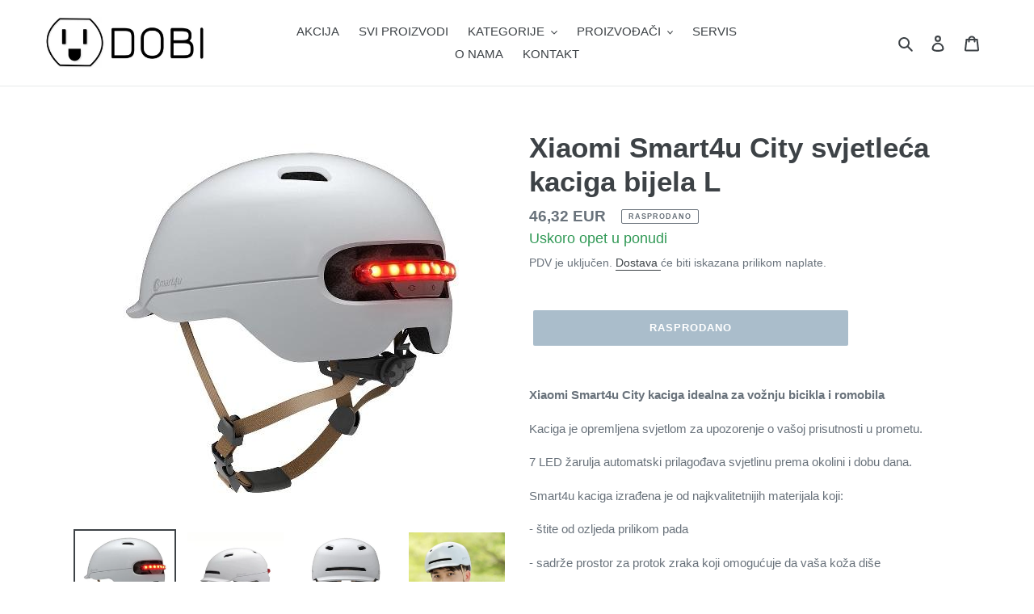

--- FILE ---
content_type: text/html; charset=utf-8
request_url: https://dobi.hr/products/xiaomi-smart4u-city-svjetleca-kaciga-bijela
body_size: 38280
content:
<!doctype html>
<html class="no-js" lang="hr-HR">
<link rel="preload" href="https://code.jquery.com/jquery-2.2.4.min.js" as="script">
<script src="https://code.jquery.com/jquery-2.2.4.min.js" integrity="sha256-BbhdlvQf/xTY9gja0Dq3HiwQF8LaCRTXxZKRutelT44=" crossorigin="anonymous"></script>
  <head>
  <meta charset="utf-8">
  <meta http-equiv="X-UA-Compatible" content="IE=edge,chrome=1">
  <meta name="viewport" content="width=device-width,initial-scale=1">
  <meta name="theme-color" content="#557b97">

  <link rel="preconnect" href="https://cdn.shopify.com" crossorigin>
  <link rel="preconnect" href="https://fonts.shopifycdn.com" crossorigin>
  <link rel="preconnect" href="https://monorail-edge.shopifysvc.com"><link rel="preload" href="//dobi.hr/cdn/shop/t/34/assets/theme.css?v=80511638741346070981648976295" as="style">
  <link rel="preload" as="font" href="" type="font/woff2" crossorigin>
  <link rel="preload" as="font" href="" type="font/woff2" crossorigin>
  <link rel="preload" as="font" href="" type="font/woff2" crossorigin>
  <link rel="preload" href="//dobi.hr/cdn/shop/t/34/assets/theme.js?v=28637466201745586161648986254" as="script">
  <link rel="preload" href="//dobi.hr/cdn/shop/t/34/assets/lazysizes.js?v=63098554868324070131648055258" as="script"><link rel="canonical" href="https://dobi.hr/products/xiaomi-smart4u-city-svjetleca-kaciga-bijela"><link rel="shortcut icon" href="//dobi.hr/cdn/shop/files/Dobi-favicon_32x32.png?v=1613568995" type="image/png"><title>Xiaomi Smart4u City svjetleća kaciga bijela L
&ndash; DOBI</title><meta name="description" content="Xiaomi Smart4u City kaciga idealna za vožnju bicikla i romobila Kaciga je opremljena svjetlom za upozorenje o vašoj prisutnosti u prometu. 7 LED žarulja automatski prilagođava svjetlinu prema okolini i dobu dana. Smart4u kaciga izrađena je od najkvalitetnijih materijala koji: - štite od ozljeda prilikom pada - sadrže p"><!-- /snippets/social-meta-tags.liquid -->


<meta property="og:site_name" content="DOBI">
<meta property="og:url" content="https://dobi.hr/products/xiaomi-smart4u-city-svjetleca-kaciga-bijela">
<meta property="og:title" content="Xiaomi Smart4u City svjetleća kaciga bijela L">
<meta property="og:type" content="product">
<meta property="og:description" content="Xiaomi Smart4u City kaciga idealna za vožnju bicikla i romobila Kaciga je opremljena svjetlom za upozorenje o vašoj prisutnosti u prometu. 7 LED žarulja automatski prilagođava svjetlinu prema okolini i dobu dana. Smart4u kaciga izrađena je od najkvalitetnijih materijala koji: - štite od ozljeda prilikom pada - sadrže p"><meta property="og:image" content="http://dobi.hr/cdn/shop/products/IMG_4044.jpg?v=1641064647">
  <meta property="og:image:secure_url" content="https://dobi.hr/cdn/shop/products/IMG_4044.jpg?v=1641064647">
  <meta property="og:image:width" content="480">
  <meta property="og:image:height" content="480">
  <meta property="og:price:amount" content="46,32">
  <meta property="og:price:currency" content="EUR">



<meta name="twitter:card" content="summary_large_image">
<meta name="twitter:title" content="Xiaomi Smart4u City svjetleća kaciga bijela L">
<meta name="twitter:description" content="Xiaomi Smart4u City kaciga idealna za vožnju bicikla i romobila Kaciga je opremljena svjetlom za upozorenje o vašoj prisutnosti u prometu. 7 LED žarulja automatski prilagođava svjetlinu prema okolini i dobu dana. Smart4u kaciga izrađena je od najkvalitetnijih materijala koji: - štite od ozljeda prilikom pada - sadrže p">

  
<style data-shopify>
:root {
    --color-text: #3d4246;
    --color-text-rgb: 61, 66, 70;
    --color-body-text: #69727b;
    --color-sale-text: #c24545;
    --color-small-button-text-border: #3d4246;
    --color-text-field: #ffffff;
    --color-text-field-text: #000000;
    --color-text-field-text-rgb: 0, 0, 0;

    --color-btn-primary: #557b97;
    --color-btn-primary-darker: #436076;
    --color-btn-primary-text: #ffffff;

    --color-blankstate: rgba(105, 114, 123, 0.35);
    --color-blankstate-border: rgba(105, 114, 123, 0.2);
    --color-blankstate-background: rgba(105, 114, 123, 0.1);

    --color-text-focus:#25282b;
    --color-overlay-text-focus:#e6e6e6;
    --color-btn-primary-focus:#436076;
    --color-btn-social-focus:#cdcfd3;
    --color-small-button-text-border-focus:#25282b;
    --predictive-search-focus:#f2f2f2;

    --color-body: #ffffff;
    --color-bg: #ffffff;
    --color-bg-rgb: 255, 255, 255;
    --color-bg-alt: rgba(105, 114, 123, 0.05);
    --color-bg-currency-selector: rgba(105, 114, 123, 0.2);

    --color-overlay-title-text: #ffffff;
    --color-image-overlay: #3d4246;
    --color-image-overlay-rgb: 61, 66, 70;--opacity-image-overlay: 0.4;--hover-overlay-opacity: 0.8;

    --color-border: #e8e9eb;
    --color-border-form: #949494;
    --color-border-form-darker: #7b7b7b;

    --svg-select-icon: url(//dobi.hr/cdn/shop/t/34/assets/ico-select.svg?v=29003672709104678581648055276);
    --slick-img-url: url(//dobi.hr/cdn/shop/t/34/assets/ajax-loader.gif?v=41356863302472015721648055255);

    --font-weight-body--bold: 700;
    --font-weight-body--bolder: 700;

    --font-stack-header: Helvetica, Arial, sans-serif;
    --font-style-header: normal;
    --font-weight-header: 700;

    --font-stack-body: Helvetica, Arial, sans-serif;
    --font-style-body: normal;
    --font-weight-body: 400;

    --font-size-header: 26;

    --font-size-base: 15;

    --font-h1-desktop: 35;
    --font-h1-mobile: 32;
    --font-h2-desktop: 20;
    --font-h2-mobile: 18;
    --font-h3-mobile: 20;
    --font-h4-desktop: 17;
    --font-h4-mobile: 15;
    --font-h5-desktop: 15;
    --font-h5-mobile: 13;
    --font-h6-desktop: 14;
    --font-h6-mobile: 12;

    --font-mega-title-large-desktop: 65;

    --font-rich-text-large: 17;
    --font-rich-text-small: 13;

    
--color-video-bg: #f2f2f2;

    
    --global-color-image-loader-primary: rgba(61, 66, 70, 0.06);
    --global-color-image-loader-secondary: rgba(61, 66, 70, 0.12);
  }
</style>


  <style>*,::after,::before{box-sizing:border-box}body{margin:0}body,html{background-color:var(--color-body)}body,button{font-size:calc(var(--font-size-base) * 1px);font-family:var(--font-stack-body);font-style:var(--font-style-body);font-weight:var(--font-weight-body);color:var(--color-text);line-height:1.5}body,button{-webkit-font-smoothing:antialiased;-webkit-text-size-adjust:100%}.border-bottom{border-bottom:1px solid var(--color-border)}.btn--link{background-color:transparent;border:0;margin:0;color:var(--color-text);text-align:left}.text-right{text-align:right}.icon{display:inline-block;width:20px;height:20px;vertical-align:middle;fill:currentColor}.icon__fallback-text,.visually-hidden{position:absolute!important;overflow:hidden;clip:rect(0 0 0 0);height:1px;width:1px;margin:-1px;padding:0;border:0}svg.icon:not(.icon--full-color) circle,svg.icon:not(.icon--full-color) ellipse,svg.icon:not(.icon--full-color) g,svg.icon:not(.icon--full-color) line,svg.icon:not(.icon--full-color) path,svg.icon:not(.icon--full-color) polygon,svg.icon:not(.icon--full-color) polyline,svg.icon:not(.icon--full-color) rect,symbol.icon:not(.icon--full-color) circle,symbol.icon:not(.icon--full-color) ellipse,symbol.icon:not(.icon--full-color) g,symbol.icon:not(.icon--full-color) line,symbol.icon:not(.icon--full-color) path,symbol.icon:not(.icon--full-color) polygon,symbol.icon:not(.icon--full-color) polyline,symbol.icon:not(.icon--full-color) rect{fill:inherit;stroke:inherit}li{list-style:none}.list--inline{padding:0;margin:0}.list--inline>li{display:inline-block;margin-bottom:0;vertical-align:middle}a{color:var(--color-text);text-decoration:none}.h1,.h2,h1,h2{margin:0 0 17.5px;font-family:var(--font-stack-header);font-style:var(--font-style-header);font-weight:var(--font-weight-header);line-height:1.2;overflow-wrap:break-word;word-wrap:break-word}.h1 a,.h2 a,h1 a,h2 a{color:inherit;text-decoration:none;font-weight:inherit}.h1,h1{font-size:calc(((var(--font-h1-desktop))/ (var(--font-size-base))) * 1em);text-transform:none;letter-spacing:0}@media only screen and (max-width:749px){.h1,h1{font-size:calc(((var(--font-h1-mobile))/ (var(--font-size-base))) * 1em)}}.h2,h2{font-size:calc(((var(--font-h2-desktop))/ (var(--font-size-base))) * 1em);text-transform:uppercase;letter-spacing:.1em}@media only screen and (max-width:749px){.h2,h2{font-size:calc(((var(--font-h2-mobile))/ (var(--font-size-base))) * 1em)}}p{color:var(--color-body-text);margin:0 0 19.44444px}@media only screen and (max-width:749px){p{font-size:calc(((var(--font-size-base) - 1)/ (var(--font-size-base))) * 1em)}}p:last-child{margin-bottom:0}@media only screen and (max-width:749px){.small--hide{display:none!important}}.grid{list-style:none;margin:0;padding:0;margin-left:-30px}.grid::after{content:'';display:table;clear:both}@media only screen and (max-width:749px){.grid{margin-left:-22px}}.grid::after{content:'';display:table;clear:both}.grid--no-gutters{margin-left:0}.grid--no-gutters .grid__item{padding-left:0}.grid--table{display:table;table-layout:fixed;width:100%}.grid--table>.grid__item{float:none;display:table-cell;vertical-align:middle}.grid__item{float:left;padding-left:30px;width:100%}@media only screen and (max-width:749px){.grid__item{padding-left:22px}}.grid__item[class*="--push"]{position:relative}@media only screen and (min-width:750px){.medium-up--one-quarter{width:25%}.medium-up--push-one-third{width:33.33%}.medium-up--one-half{width:50%}.medium-up--push-one-third{left:33.33%;position:relative}}.site-header{position:relative;background-color:var(--color-body)}@media only screen and (max-width:749px){.site-header{border-bottom:1px solid var(--color-border)}}@media only screen and (min-width:750px){.site-header{padding:0 55px}.site-header.logo--center{padding-top:30px}}.site-header__logo{margin:15px 0}.logo-align--center .site-header__logo{text-align:center;margin:0 auto}@media only screen and (max-width:749px){.logo-align--center .site-header__logo{text-align:left;margin:15px 0}}@media only screen and (max-width:749px){.site-header__logo{padding-left:22px;text-align:left}.site-header__logo img{margin:0}}.site-header__logo-link{display:inline-block;word-break:break-word}@media only screen and (min-width:750px){.logo-align--center .site-header__logo-link{margin:0 auto}}.site-header__logo-image{display:block}@media only screen and (min-width:750px){.site-header__logo-image{margin:0 auto}}.site-header__logo-image img{width:100%}.site-header__logo-image--centered img{margin:0 auto}.site-header__logo img{display:block}.site-header__icons{position:relative;white-space:nowrap}@media only screen and (max-width:749px){.site-header__icons{width:auto;padding-right:13px}.site-header__icons .btn--link,.site-header__icons .site-header__cart{font-size:calc(((var(--font-size-base))/ (var(--font-size-base))) * 1em)}}.site-header__icons-wrapper{position:relative;display:-webkit-flex;display:-ms-flexbox;display:flex;width:100%;-ms-flex-align:center;-webkit-align-items:center;-moz-align-items:center;-ms-align-items:center;-o-align-items:center;align-items:center;-webkit-justify-content:flex-end;-ms-justify-content:flex-end;justify-content:flex-end}.site-header__account,.site-header__cart,.site-header__search{position:relative}.site-header__search.site-header__icon{display:none}@media only screen and (min-width:1400px){.site-header__search.site-header__icon{display:block}}.site-header__search-toggle{display:block}@media only screen and (min-width:750px){.site-header__account,.site-header__cart{padding:10px 11px}}.site-header__cart-title,.site-header__search-title{position:absolute!important;overflow:hidden;clip:rect(0 0 0 0);height:1px;width:1px;margin:-1px;padding:0;border:0;display:block;vertical-align:middle}.site-header__cart-title{margin-right:3px}.site-header__cart-count{display:flex;align-items:center;justify-content:center;position:absolute;right:.4rem;top:.2rem;font-weight:700;background-color:var(--color-btn-primary);color:var(--color-btn-primary-text);border-radius:50%;min-width:1em;height:1em}.site-header__cart-count span{font-family:HelveticaNeue,"Helvetica Neue",Helvetica,Arial,sans-serif;font-size:calc(11em / 16);line-height:1}@media only screen and (max-width:749px){.site-header__cart-count{top:calc(7em / 16);right:0;border-radius:50%;min-width:calc(19em / 16);height:calc(19em / 16)}}@media only screen and (max-width:749px){.site-header__cart-count span{padding:.25em calc(6em / 16);font-size:12px}}.site-header__menu{display:none}@media only screen and (max-width:749px){.site-header__icon{display:inline-block;vertical-align:middle;padding:10px 11px;margin:0}}@media only screen and (min-width:750px){.site-header__icon .icon-search{margin-right:3px}}.announcement-bar{z-index:10;position:relative;text-align:center;border-bottom:1px solid transparent;padding:2px}.announcement-bar__link{display:block}.announcement-bar__message{display:block;padding:11px 22px;font-size:calc(((16)/ (var(--font-size-base))) * 1em);font-weight:var(--font-weight-header)}@media only screen and (min-width:750px){.announcement-bar__message{padding-left:55px;padding-right:55px}}.site-nav{position:relative;padding:0;text-align:center;margin:25px 0}.site-nav a{padding:3px 10px}.site-nav__link{display:block;white-space:nowrap}.site-nav--centered .site-nav__link{padding-top:0}.site-nav__link .icon-chevron-down{width:calc(8em / 16);height:calc(8em / 16);margin-left:.5rem}.site-nav__label{border-bottom:1px solid transparent}.site-nav__link--active .site-nav__label{border-bottom-color:var(--color-text)}.site-nav__link--button{border:none;background-color:transparent;padding:3px 10px}.site-header__mobile-nav{z-index:11;position:relative;background-color:var(--color-body)}@media only screen and (max-width:749px){.site-header__mobile-nav{display:-webkit-flex;display:-ms-flexbox;display:flex;width:100%;-ms-flex-align:center;-webkit-align-items:center;-moz-align-items:center;-ms-align-items:center;-o-align-items:center;align-items:center}}.mobile-nav--open .icon-close{display:none}.main-content{opacity:0}.main-content .shopify-section{display:none}.main-content .shopify-section:first-child{display:inherit}.critical-hidden{display:none}</style>

  <script>
    window.performance.mark('debut:theme_stylesheet_loaded.start');

    function onLoadStylesheet() {
      performance.mark('debut:theme_stylesheet_loaded.end');
      performance.measure('debut:theme_stylesheet_loaded', 'debut:theme_stylesheet_loaded.start', 'debut:theme_stylesheet_loaded.end');

      var url = "//dobi.hr/cdn/shop/t/34/assets/theme.css?v=80511638741346070981648976295";
      var link = document.querySelector('link[href="' + url + '"]');
      link.loaded = true;
      link.dispatchEvent(new Event('load'));
    }
  </script>

  <link rel="stylesheet" href="//dobi.hr/cdn/shop/t/34/assets/theme.css?v=80511638741346070981648976295" type="text/css" media="print" onload="this.media='all';onLoadStylesheet()">

  <style>
    
    
    
    
    
    
  </style>

  <script>const moneyFormat = "{{amount_with_comma_separator}} EUR"
var theme = {
      breakpoints: {
        medium: 750,
        large: 990,
        widescreen: 1400
      },
      strings: {
        addToCart: "Dodaj u košaricu",
        soldOut: "Rasprodano",
        unavailable: "Nije dostupno",
        regularPrice: "Redovna cijena",
        salePrice: "Akcijska cijena",
        sale: "Akcija",
        fromLowestPrice: "od [price]",
        vendor: "Prodavatelj",
        showMore: "Prikaži više",
        showLess: "Prikaži manje",
        searchFor: "Traži",
        addressError: "Pogreška prilikom traženja te adrese",
        addressNoResults: "Nema rezultata za tu adresu",
        addressQueryLimit: "Premašili ste ograničenje upotrebe Google API-ja. Razmislite o nadogradnji na \u003ca href=\"https:\/\/developers.google.com\/maps\/premium\/usage-limits\"\u003etarifu Premium\u003c\/a\u003e .",
        authError: "Došlo je do problema s provjerom autentičnosti računa za Google karte.",
        newWindow: "Otvara se u novom prozoru.",
        external: "Otvara novu internet stranicu.",
        newWindowExternal: "Otvara novu internet stranicu u novom prozoru",
        removeLabel: "Ukloni [product]",
        update: "Ažuriraj",
        quantity: "Količina",
        discountedTotal: "Ukupno uz popust",
        regularTotal: "Redovna cijena",
        priceColumn: "Pojedinosti o popustima pogledajte u polju Cijena.",
        quantityMinimumMessage: "Količina mora biti 1 ili više",
        cartError: "Došlo je do pogreške prilikom ažuriranja vaše košarice. Molimo pokušajte ponovno.",
        removedItemMessage: "Iz košarice je uklonjen \u003cspan class=\"cart__removed-product-details\"\u003e ([quantity]) [link] \u003c\/span\u003e.",
        unitPrice: "Cijena po komadu",
        unitPriceSeparator: "po",
        oneCartCount: "1 proizvod",
        otherCartCount: "Broj proizvoda: [count]",
        quantityLabel: "Količina: [count]",
        products: "Proizvodi",
        loading: "Učitavanje",
        number_of_results: "[result_number] od [results_count]",
        number_of_results_found: "Pronađeno rezultata: [results_count]",
        one_result_found: "Pronađen je 1 rezultat"
      },
      moneyFormat: moneyFormat,
      moneyFormatWithCurrency: "{{amount_with_comma_separator}} EUR",
      settings: {
        predictiveSearchEnabled: true,
        predictiveSearchShowPrice: false,
        predictiveSearchShowVendor: false
      },
      stylesheet: "//dobi.hr/cdn/shop/t/34/assets/theme.css?v=80511638741346070981648976295"
    };document.documentElement.className = document.documentElement.className.replace('no-js', 'js');
  </script><script src="//dobi.hr/cdn/shop/t/34/assets/theme.js?v=28637466201745586161648986254" defer="defer"></script>
  <script src="//dobi.hr/cdn/shop/t/34/assets/lazysizes.js?v=63098554868324070131648055258" async="async"></script>

  <script type="text/javascript">
    if (window.MSInputMethodContext && document.documentMode) {
      var scripts = document.getElementsByTagName('script')[0];
      var polyfill = document.createElement("script");
      polyfill.defer = true;
      polyfill.src = "//dobi.hr/cdn/shop/t/34/assets/ie11CustomProperties.min.js?v=146208399201472936201648055258";

      scripts.parentNode.insertBefore(polyfill, scripts);
    }
  </script>

  <script>window.performance && window.performance.mark && window.performance.mark('shopify.content_for_header.start');</script><meta id="shopify-digital-wallet" name="shopify-digital-wallet" content="/13709246523/digital_wallets/dialog">
<meta name="shopify-checkout-api-token" content="a13f2064fb89d7751dc19d9c10e4da38">
<link rel="alternate" type="application/json+oembed" href="https://dobi.hr/products/xiaomi-smart4u-city-svjetleca-kaciga-bijela.oembed">
<script async="async" src="/checkouts/internal/preloads.js?locale=hr-HR"></script>
<link rel="preconnect" href="https://shop.app" crossorigin="anonymous">
<script async="async" src="https://shop.app/checkouts/internal/preloads.js?locale=hr-HR&shop_id=13709246523" crossorigin="anonymous"></script>
<script id="apple-pay-shop-capabilities" type="application/json">{"shopId":13709246523,"countryCode":"HR","currencyCode":"EUR","merchantCapabilities":["supports3DS"],"merchantId":"gid:\/\/shopify\/Shop\/13709246523","merchantName":"DOBI","requiredBillingContactFields":["postalAddress","email","phone"],"requiredShippingContactFields":["postalAddress","email","phone"],"shippingType":"shipping","supportedNetworks":["visa","masterCard","amex"],"total":{"type":"pending","label":"DOBI","amount":"1.00"},"shopifyPaymentsEnabled":true,"supportsSubscriptions":true}</script>
<script id="shopify-features" type="application/json">{"accessToken":"a13f2064fb89d7751dc19d9c10e4da38","betas":["rich-media-storefront-analytics"],"domain":"dobi.hr","predictiveSearch":true,"shopId":13709246523,"locale":"hr"}</script>
<script>var Shopify = Shopify || {};
Shopify.shop = "dobi-smart-shop.myshopify.com";
Shopify.locale = "hr-HR";
Shopify.currency = {"active":"EUR","rate":"1.0"};
Shopify.country = "HR";
Shopify.theme = {"name":"NOVI Debut","id":120777113635,"schema_name":"Debut","schema_version":"17.14.1","theme_store_id":796,"role":"main"};
Shopify.theme.handle = "null";
Shopify.theme.style = {"id":null,"handle":null};
Shopify.cdnHost = "dobi.hr/cdn";
Shopify.routes = Shopify.routes || {};
Shopify.routes.root = "/";</script>
<script type="module">!function(o){(o.Shopify=o.Shopify||{}).modules=!0}(window);</script>
<script>!function(o){function n(){var o=[];function n(){o.push(Array.prototype.slice.apply(arguments))}return n.q=o,n}var t=o.Shopify=o.Shopify||{};t.loadFeatures=n(),t.autoloadFeatures=n()}(window);</script>
<script>
  window.ShopifyPay = window.ShopifyPay || {};
  window.ShopifyPay.apiHost = "shop.app\/pay";
  window.ShopifyPay.redirectState = null;
</script>
<script id="shop-js-analytics" type="application/json">{"pageType":"product"}</script>
<script defer="defer" async type="module" src="//dobi.hr/cdn/shopifycloud/shop-js/modules/v2/client.init-shop-cart-sync_fIsBKE1p.hr-HR.esm.js"></script>
<script defer="defer" async type="module" src="//dobi.hr/cdn/shopifycloud/shop-js/modules/v2/chunk.common_B8VnjJZC.esm.js"></script>
<script type="module">
  await import("//dobi.hr/cdn/shopifycloud/shop-js/modules/v2/client.init-shop-cart-sync_fIsBKE1p.hr-HR.esm.js");
await import("//dobi.hr/cdn/shopifycloud/shop-js/modules/v2/chunk.common_B8VnjJZC.esm.js");

  window.Shopify.SignInWithShop?.initShopCartSync?.({"fedCMEnabled":true,"windoidEnabled":true});

</script>
<script>
  window.Shopify = window.Shopify || {};
  if (!window.Shopify.featureAssets) window.Shopify.featureAssets = {};
  window.Shopify.featureAssets['shop-js'] = {"shop-cart-sync":["modules/v2/client.shop-cart-sync_Be3IFIIY.hr-HR.esm.js","modules/v2/chunk.common_B8VnjJZC.esm.js"],"init-fed-cm":["modules/v2/client.init-fed-cm_BthsOD9t.hr-HR.esm.js","modules/v2/chunk.common_B8VnjJZC.esm.js"],"shop-button":["modules/v2/client.shop-button_C9t555h1.hr-HR.esm.js","modules/v2/chunk.common_B8VnjJZC.esm.js"],"shop-cash-offers":["modules/v2/client.shop-cash-offers_yWCUkL1M.hr-HR.esm.js","modules/v2/chunk.common_B8VnjJZC.esm.js","modules/v2/chunk.modal_4fdJCFtF.esm.js"],"init-windoid":["modules/v2/client.init-windoid_Cw-Q5XH2.hr-HR.esm.js","modules/v2/chunk.common_B8VnjJZC.esm.js"],"shop-toast-manager":["modules/v2/client.shop-toast-manager_paHY8nIQ.hr-HR.esm.js","modules/v2/chunk.common_B8VnjJZC.esm.js"],"init-shop-email-lookup-coordinator":["modules/v2/client.init-shop-email-lookup-coordinator_C2PsBtKx.hr-HR.esm.js","modules/v2/chunk.common_B8VnjJZC.esm.js"],"init-shop-cart-sync":["modules/v2/client.init-shop-cart-sync_fIsBKE1p.hr-HR.esm.js","modules/v2/chunk.common_B8VnjJZC.esm.js"],"avatar":["modules/v2/client.avatar_BTnouDA3.hr-HR.esm.js"],"pay-button":["modules/v2/client.pay-button_BwKz1lid.hr-HR.esm.js","modules/v2/chunk.common_B8VnjJZC.esm.js"],"init-customer-accounts":["modules/v2/client.init-customer-accounts_DLzyfFVo.hr-HR.esm.js","modules/v2/client.shop-login-button_D5UBiwbJ.hr-HR.esm.js","modules/v2/chunk.common_B8VnjJZC.esm.js","modules/v2/chunk.modal_4fdJCFtF.esm.js"],"init-shop-for-new-customer-accounts":["modules/v2/client.init-shop-for-new-customer-accounts_Cmg0hAy7.hr-HR.esm.js","modules/v2/client.shop-login-button_D5UBiwbJ.hr-HR.esm.js","modules/v2/chunk.common_B8VnjJZC.esm.js","modules/v2/chunk.modal_4fdJCFtF.esm.js"],"shop-login-button":["modules/v2/client.shop-login-button_D5UBiwbJ.hr-HR.esm.js","modules/v2/chunk.common_B8VnjJZC.esm.js","modules/v2/chunk.modal_4fdJCFtF.esm.js"],"init-customer-accounts-sign-up":["modules/v2/client.init-customer-accounts-sign-up_DbWJ90F7.hr-HR.esm.js","modules/v2/client.shop-login-button_D5UBiwbJ.hr-HR.esm.js","modules/v2/chunk.common_B8VnjJZC.esm.js","modules/v2/chunk.modal_4fdJCFtF.esm.js"],"shop-follow-button":["modules/v2/client.shop-follow-button_DouCgSF4.hr-HR.esm.js","modules/v2/chunk.common_B8VnjJZC.esm.js","modules/v2/chunk.modal_4fdJCFtF.esm.js"],"checkout-modal":["modules/v2/client.checkout-modal_CXXxGCXJ.hr-HR.esm.js","modules/v2/chunk.common_B8VnjJZC.esm.js","modules/v2/chunk.modal_4fdJCFtF.esm.js"],"lead-capture":["modules/v2/client.lead-capture_Bopc3n8l.hr-HR.esm.js","modules/v2/chunk.common_B8VnjJZC.esm.js","modules/v2/chunk.modal_4fdJCFtF.esm.js"],"shop-login":["modules/v2/client.shop-login_BJmlgaaK.hr-HR.esm.js","modules/v2/chunk.common_B8VnjJZC.esm.js","modules/v2/chunk.modal_4fdJCFtF.esm.js"],"payment-terms":["modules/v2/client.payment-terms_DQFlOoUy.hr-HR.esm.js","modules/v2/chunk.common_B8VnjJZC.esm.js","modules/v2/chunk.modal_4fdJCFtF.esm.js"]};
</script>
<script>(function() {
  var isLoaded = false;
  function asyncLoad() {
    if (isLoaded) return;
    isLoaded = true;
    var urls = ["https:\/\/d10lpsik1i8c69.cloudfront.net\/w.js?shop=dobi-smart-shop.myshopify.com","https:\/\/chimpstatic.com\/mcjs-connected\/js\/users\/4156791ce57fbcbc90cd31417\/aae5707718753650e62cd5e7c.js?shop=dobi-smart-shop.myshopify.com","https:\/\/neon.stock-sync.com\/neon\/widget.js?shop=dobi-smart-shop.myshopify.com","https:\/\/swymv3starter-01.azureedge.net\/code\/swym-shopify.js?shop=dobi-smart-shop.myshopify.com","https:\/\/gdprcdn.b-cdn.net\/js\/gdpr_cookie_consent.min.js?shop=dobi-smart-shop.myshopify.com","https:\/\/cdn.s3.pop-convert.com\/pcjs.production.min.js?unique_id=dobi-smart-shop.myshopify.com\u0026shop=dobi-smart-shop.myshopify.com","https:\/\/script.pop-convert.com\/new-micro\/production.pc.min.js?unique_id=dobi-smart-shop.myshopify.com\u0026shop=dobi-smart-shop.myshopify.com","https:\/\/cdn.hextom.com\/js\/quickannouncementbar.js?shop=dobi-smart-shop.myshopify.com"];
    for (var i = 0; i < urls.length; i++) {
      var s = document.createElement('script');
      s.type = 'text/javascript';
      s.async = true;
      s.src = urls[i];
      var x = document.getElementsByTagName('script')[0];
      x.parentNode.insertBefore(s, x);
    }
  };
  if(window.attachEvent) {
    window.attachEvent('onload', asyncLoad);
  } else {
    window.addEventListener('load', asyncLoad, false);
  }
})();</script>
<script id="__st">var __st={"a":13709246523,"offset":3600,"reqid":"77533c5d-dba8-4279-88db-dd51c25e6377-1768705862","pageurl":"dobi.hr\/products\/xiaomi-smart4u-city-svjetleca-kaciga-bijela","u":"4c46c401a398","p":"product","rtyp":"product","rid":4394177626147};</script>
<script>window.ShopifyPaypalV4VisibilityTracking = true;</script>
<script id="captcha-bootstrap">!function(){'use strict';const t='contact',e='account',n='new_comment',o=[[t,t],['blogs',n],['comments',n],[t,'customer']],c=[[e,'customer_login'],[e,'guest_login'],[e,'recover_customer_password'],[e,'create_customer']],r=t=>t.map((([t,e])=>`form[action*='/${t}']:not([data-nocaptcha='true']) input[name='form_type'][value='${e}']`)).join(','),a=t=>()=>t?[...document.querySelectorAll(t)].map((t=>t.form)):[];function s(){const t=[...o],e=r(t);return a(e)}const i='password',u='form_key',d=['recaptcha-v3-token','g-recaptcha-response','h-captcha-response',i],f=()=>{try{return window.sessionStorage}catch{return}},m='__shopify_v',_=t=>t.elements[u];function p(t,e,n=!1){try{const o=window.sessionStorage,c=JSON.parse(o.getItem(e)),{data:r}=function(t){const{data:e,action:n}=t;return t[m]||n?{data:e,action:n}:{data:t,action:n}}(c);for(const[e,n]of Object.entries(r))t.elements[e]&&(t.elements[e].value=n);n&&o.removeItem(e)}catch(o){console.error('form repopulation failed',{error:o})}}const l='form_type',E='cptcha';function T(t){t.dataset[E]=!0}const w=window,h=w.document,L='Shopify',v='ce_forms',y='captcha';let A=!1;((t,e)=>{const n=(g='f06e6c50-85a8-45c8-87d0-21a2b65856fe',I='https://cdn.shopify.com/shopifycloud/storefront-forms-hcaptcha/ce_storefront_forms_captcha_hcaptcha.v1.5.2.iife.js',D={infoText:'Zaštićeno sustavom hCaptcha',privacyText:'Zaštita privatnosti',termsText:'Uvjeti'},(t,e,n)=>{const o=w[L][v],c=o.bindForm;if(c)return c(t,g,e,D).then(n);var r;o.q.push([[t,g,e,D],n]),r=I,A||(h.body.append(Object.assign(h.createElement('script'),{id:'captcha-provider',async:!0,src:r})),A=!0)});var g,I,D;w[L]=w[L]||{},w[L][v]=w[L][v]||{},w[L][v].q=[],w[L][y]=w[L][y]||{},w[L][y].protect=function(t,e){n(t,void 0,e),T(t)},Object.freeze(w[L][y]),function(t,e,n,w,h,L){const[v,y,A,g]=function(t,e,n){const i=e?o:[],u=t?c:[],d=[...i,...u],f=r(d),m=r(i),_=r(d.filter((([t,e])=>n.includes(e))));return[a(f),a(m),a(_),s()]}(w,h,L),I=t=>{const e=t.target;return e instanceof HTMLFormElement?e:e&&e.form},D=t=>v().includes(t);t.addEventListener('submit',(t=>{const e=I(t);if(!e)return;const n=D(e)&&!e.dataset.hcaptchaBound&&!e.dataset.recaptchaBound,o=_(e),c=g().includes(e)&&(!o||!o.value);(n||c)&&t.preventDefault(),c&&!n&&(function(t){try{if(!f())return;!function(t){const e=f();if(!e)return;const n=_(t);if(!n)return;const o=n.value;o&&e.removeItem(o)}(t);const e=Array.from(Array(32),(()=>Math.random().toString(36)[2])).join('');!function(t,e){_(t)||t.append(Object.assign(document.createElement('input'),{type:'hidden',name:u})),t.elements[u].value=e}(t,e),function(t,e){const n=f();if(!n)return;const o=[...t.querySelectorAll(`input[type='${i}']`)].map((({name:t})=>t)),c=[...d,...o],r={};for(const[a,s]of new FormData(t).entries())c.includes(a)||(r[a]=s);n.setItem(e,JSON.stringify({[m]:1,action:t.action,data:r}))}(t,e)}catch(e){console.error('failed to persist form',e)}}(e),e.submit())}));const S=(t,e)=>{t&&!t.dataset[E]&&(n(t,e.some((e=>e===t))),T(t))};for(const o of['focusin','change'])t.addEventListener(o,(t=>{const e=I(t);D(e)&&S(e,y())}));const B=e.get('form_key'),M=e.get(l),P=B&&M;t.addEventListener('DOMContentLoaded',(()=>{const t=y();if(P)for(const e of t)e.elements[l].value===M&&p(e,B);[...new Set([...A(),...v().filter((t=>'true'===t.dataset.shopifyCaptcha))])].forEach((e=>S(e,t)))}))}(h,new URLSearchParams(w.location.search),n,t,e,['guest_login'])})(!0,!0)}();</script>
<script integrity="sha256-4kQ18oKyAcykRKYeNunJcIwy7WH5gtpwJnB7kiuLZ1E=" data-source-attribution="shopify.loadfeatures" defer="defer" src="//dobi.hr/cdn/shopifycloud/storefront/assets/storefront/load_feature-a0a9edcb.js" crossorigin="anonymous"></script>
<script crossorigin="anonymous" defer="defer" src="//dobi.hr/cdn/shopifycloud/storefront/assets/shopify_pay/storefront-65b4c6d7.js?v=20250812"></script>
<script data-source-attribution="shopify.dynamic_checkout.dynamic.init">var Shopify=Shopify||{};Shopify.PaymentButton=Shopify.PaymentButton||{isStorefrontPortableWallets:!0,init:function(){window.Shopify.PaymentButton.init=function(){};var t=document.createElement("script");t.src="https://dobi.hr/cdn/shopifycloud/portable-wallets/latest/portable-wallets.hr.js",t.type="module",document.head.appendChild(t)}};
</script>
<script data-source-attribution="shopify.dynamic_checkout.buyer_consent">
  function portableWalletsHideBuyerConsent(e){var t=document.getElementById("shopify-buyer-consent"),n=document.getElementById("shopify-subscription-policy-button");t&&n&&(t.classList.add("hidden"),t.setAttribute("aria-hidden","true"),n.removeEventListener("click",e))}function portableWalletsShowBuyerConsent(e){var t=document.getElementById("shopify-buyer-consent"),n=document.getElementById("shopify-subscription-policy-button");t&&n&&(t.classList.remove("hidden"),t.removeAttribute("aria-hidden"),n.addEventListener("click",e))}window.Shopify?.PaymentButton&&(window.Shopify.PaymentButton.hideBuyerConsent=portableWalletsHideBuyerConsent,window.Shopify.PaymentButton.showBuyerConsent=portableWalletsShowBuyerConsent);
</script>
<script data-source-attribution="shopify.dynamic_checkout.cart.bootstrap">document.addEventListener("DOMContentLoaded",(function(){function t(){return document.querySelector("shopify-accelerated-checkout-cart, shopify-accelerated-checkout")}if(t())Shopify.PaymentButton.init();else{new MutationObserver((function(e,n){t()&&(Shopify.PaymentButton.init(),n.disconnect())})).observe(document.body,{childList:!0,subtree:!0})}}));
</script>
<link id="shopify-accelerated-checkout-styles" rel="stylesheet" media="screen" href="https://dobi.hr/cdn/shopifycloud/portable-wallets/latest/accelerated-checkout-backwards-compat.css" crossorigin="anonymous">
<style id="shopify-accelerated-checkout-cart">
        #shopify-buyer-consent {
  margin-top: 1em;
  display: inline-block;
  width: 100%;
}

#shopify-buyer-consent.hidden {
  display: none;
}

#shopify-subscription-policy-button {
  background: none;
  border: none;
  padding: 0;
  text-decoration: underline;
  font-size: inherit;
  cursor: pointer;
}

#shopify-subscription-policy-button::before {
  box-shadow: none;
}

      </style>

<script>window.performance && window.performance.mark && window.performance.mark('shopify.content_for_header.end');</script>
<!-- BEGIN app block: shopify://apps/epa-easy-product-addons/blocks/speedup_link/0099190e-a0cb-49e7-8d26-026c9d26f337 --><!-- BEGIN app snippet: sg_product -->

<script>
  window["sg_addon_master_id"]="4394177626147";
  window["sgAddonCollectionMetaAddons"]=  "" 
  
</script>

<!-- END app snippet -->

  <script>
    window["sg_addons_coll_ids"] = {
      ids:"85385543739,160139804707,84317503547,83951157307,80894132283"
    };
    window["items_with_ids"] = false || {}
  </script>


<!-- BEGIN app snippet: sg-globals -->
<script type="text/javascript">
  (function(){
    const convertLang = (locale) => {
      let t = locale.toUpperCase();
      return "PT-BR" === t || "PT-PT" === t || "ZH-CN" === t || "ZH-TW" === t ? t.replace("-", "_") : t.match(/^[a-zA-Z]{2}-[a-zA-Z]{2}$/) ? t.substring(0, 2) : t
    }

    const sg_addon_setGlobalVariables = () => {
      try{
        let locale = "hr-HR";
        window["sg_addon_currentLanguage"] = convertLang(locale);
        window["sg_addon_defaultLanguage"] ="hr-HR";
        window["sg_addon_defaultRootUrl"] ="/";
        window["sg_addon_currentRootUrl"] ="/";
        window["sg_addon_shopLocales"] = sgAddonGetAllLocales();
      }catch(err){
        console.log("Language Config:- ",err);
      }
    }

    const sgAddonGetAllLocales = () => {
      let shopLocales = {};
      try{shopLocales["hr-HR"] = {
            endonymName : "hrvatski (Hrvatska)",
            isoCode : "hr-HR",
            name : "hrvatski (Hrvatska)",
            primary : true,
            rootUrl : "\/"
          };}catch(err){
        console.log("getAllLocales Config:- ",err);
      }
      return shopLocales;
    }

    sg_addon_setGlobalVariables();
    
    window["sg_addon_sfApiVersion"]='2025-04';
    window["sgAddon_moneyFormats"] = {
      "money": "€{{amount_with_comma_separator}}",
      "moneyCurrency": "{{amount_with_comma_separator}} EUR"
    };
    window["sg_addon_groupsData"] = {};
    try {
      let customSGAddonMeta = {};
      if (customSGAddonMeta.sg_addon_custom_js) {
        Function(customSGAddonMeta.sg_addon_custom_js)();
      }
    } catch (error) {
      console.warn("Error In SG Addon Custom Code", error);
    }
  })();
</script>
<!-- END app snippet -->
<!-- BEGIN app snippet: sg_speedup -->


<script>
  try{
    window["sgAddon_all_translated"] = {}
    window["sg_addon_settings_config"] =  {"host":"https://spa.spicegems.com","shopName":"dobi-smart-shop.myshopify.com","hasSetting":1,"sgCookieHash":"mvl82sRCrJ","hasMaster":1,"handleId":{"mastersToReq":[],"collectionsToReq":"[]","hasProMaster":true,"hasCollMaster":false},"settings":{"is_active":"0","max_addons":"5","quick_view":"0","quick_view_desc":"0","ajax_cart":"0","bro_stack":"0","quantity_selector":"1","image_viewer":"1","addons_heading":"Povezani proizvodi","cart_heading":"Dodatno jamstvo","addaddon_cart":"DODAJ JAMSTVO","variant":"Opcija","quantity":"Količina","view_full_details":"Pregledaj detalje","less_details":"Manje detalja...","add_to_cart":"DODAJ U KOŠARICU","message":"Proizvod dodan u košaricu.","custom_css":"no","sold_pro":"0","image_link":"0","compare_at":"0","unlink_title":"1","image_click_checkbox":"0","cart_max_addons":"5","cart_quantity_selector":"1","cart_sold_pro":"0","cart_image_link":"0","compare_at_cart":"0","sg_currency":"default","qv_label":"Brzi pregled","sold_out":"Rasprodano","qv_sold_out":"RASPRODANO","way_to_prevent":"none","soldout_master":"0","cart_qv":"0","cartqv_desc":"0","plusminus_qty":"0","plusminus_cart":"0","line_prop":"0","label_show":"1","label_text":"Additional Info","addon_mandatory":"0","mandatory_text":"Molimo odaberite dodatni proizvod","line_placeholder":"Text Message","sell_master":"0","atc_btn_selector":"no","theme_data":"","applied_discount":"0","is_discount":"0","layout":{"name":"layout_default","isBundle":false},"group_layout":"layout-01","product_snippet":"1","cart_snippet":"0","product_form_selector":"no","atc_product_selector":"no","cart_form_selector":"no","checkout_btn_selector":"no","subtotal":"0","subtotal_label":"SubTotal","subtotal_position":"beforebegin","jQVersion":"1","collection_discount":"0","inventoryOnProduct":"0","inventoryOnCart":"0","inStock":"0","lowStock":"0","inStockLabel":"<span>[inventory_qty] In Stock</span>","lowStockLabel":"<span>only [inventory_qty] Left</span>","thresholdQty":"5","bl_atc_label":"ADD TO CART","bl_unselect_label":"PLEASE SELECT ATLEAST ONE ADDON","bl_master_label":"THIS ITEM","bl_heading":"Frequently Bought Together","addon_slider":"0","individual_atc":"0","individual_atc_label":"ADD ADDON","search_active":"1","liquid_install":"0","mt_addon_hash":"MSCOPXJ2UL","stop_undefined":"1","money_format":"{{amount_with_comma_separator}} EUR","admin_discount":"1"},"allow_asset_script":false} ;
    window["sgAddon_translated_locale"] =  "" ;
    window["sg_addon_all_group_translations"] = {};
    window["sgAddon_group_translated_locale"] =  "" ;
  } catch(error){
    console.warn("Error in getting settings or translate", error);
  }
</script>



<!-- ADDONS SCRIPT FROM SPEEDUP CDN -->
	<script type="text/javascript" src='https://cdnbspa.spicegems.com/js/serve/shop/dobi-smart-shop.myshopify.com/index_2edb6524a21de59dd591bf52bb44f64c5df12d61.js?v=infytonow815&shop=dobi-smart-shop.myshopify.com' type="text/javascript" async></script>

<!-- END app snippet -->



<!-- END app block --><link href="https://monorail-edge.shopifysvc.com" rel="dns-prefetch">
<script>(function(){if ("sendBeacon" in navigator && "performance" in window) {try {var session_token_from_headers = performance.getEntriesByType('navigation')[0].serverTiming.find(x => x.name == '_s').description;} catch {var session_token_from_headers = undefined;}var session_cookie_matches = document.cookie.match(/_shopify_s=([^;]*)/);var session_token_from_cookie = session_cookie_matches && session_cookie_matches.length === 2 ? session_cookie_matches[1] : "";var session_token = session_token_from_headers || session_token_from_cookie || "";function handle_abandonment_event(e) {var entries = performance.getEntries().filter(function(entry) {return /monorail-edge.shopifysvc.com/.test(entry.name);});if (!window.abandonment_tracked && entries.length === 0) {window.abandonment_tracked = true;var currentMs = Date.now();var navigation_start = performance.timing.navigationStart;var payload = {shop_id: 13709246523,url: window.location.href,navigation_start,duration: currentMs - navigation_start,session_token,page_type: "product"};window.navigator.sendBeacon("https://monorail-edge.shopifysvc.com/v1/produce", JSON.stringify({schema_id: "online_store_buyer_site_abandonment/1.1",payload: payload,metadata: {event_created_at_ms: currentMs,event_sent_at_ms: currentMs}}));}}window.addEventListener('pagehide', handle_abandonment_event);}}());</script>
<script id="web-pixels-manager-setup">(function e(e,d,r,n,o){if(void 0===o&&(o={}),!Boolean(null===(a=null===(i=window.Shopify)||void 0===i?void 0:i.analytics)||void 0===a?void 0:a.replayQueue)){var i,a;window.Shopify=window.Shopify||{};var t=window.Shopify;t.analytics=t.analytics||{};var s=t.analytics;s.replayQueue=[],s.publish=function(e,d,r){return s.replayQueue.push([e,d,r]),!0};try{self.performance.mark("wpm:start")}catch(e){}var l=function(){var e={modern:/Edge?\/(1{2}[4-9]|1[2-9]\d|[2-9]\d{2}|\d{4,})\.\d+(\.\d+|)|Firefox\/(1{2}[4-9]|1[2-9]\d|[2-9]\d{2}|\d{4,})\.\d+(\.\d+|)|Chrom(ium|e)\/(9{2}|\d{3,})\.\d+(\.\d+|)|(Maci|X1{2}).+ Version\/(15\.\d+|(1[6-9]|[2-9]\d|\d{3,})\.\d+)([,.]\d+|)( \(\w+\)|)( Mobile\/\w+|) Safari\/|Chrome.+OPR\/(9{2}|\d{3,})\.\d+\.\d+|(CPU[ +]OS|iPhone[ +]OS|CPU[ +]iPhone|CPU IPhone OS|CPU iPad OS)[ +]+(15[._]\d+|(1[6-9]|[2-9]\d|\d{3,})[._]\d+)([._]\d+|)|Android:?[ /-](13[3-9]|1[4-9]\d|[2-9]\d{2}|\d{4,})(\.\d+|)(\.\d+|)|Android.+Firefox\/(13[5-9]|1[4-9]\d|[2-9]\d{2}|\d{4,})\.\d+(\.\d+|)|Android.+Chrom(ium|e)\/(13[3-9]|1[4-9]\d|[2-9]\d{2}|\d{4,})\.\d+(\.\d+|)|SamsungBrowser\/([2-9]\d|\d{3,})\.\d+/,legacy:/Edge?\/(1[6-9]|[2-9]\d|\d{3,})\.\d+(\.\d+|)|Firefox\/(5[4-9]|[6-9]\d|\d{3,})\.\d+(\.\d+|)|Chrom(ium|e)\/(5[1-9]|[6-9]\d|\d{3,})\.\d+(\.\d+|)([\d.]+$|.*Safari\/(?![\d.]+ Edge\/[\d.]+$))|(Maci|X1{2}).+ Version\/(10\.\d+|(1[1-9]|[2-9]\d|\d{3,})\.\d+)([,.]\d+|)( \(\w+\)|)( Mobile\/\w+|) Safari\/|Chrome.+OPR\/(3[89]|[4-9]\d|\d{3,})\.\d+\.\d+|(CPU[ +]OS|iPhone[ +]OS|CPU[ +]iPhone|CPU IPhone OS|CPU iPad OS)[ +]+(10[._]\d+|(1[1-9]|[2-9]\d|\d{3,})[._]\d+)([._]\d+|)|Android:?[ /-](13[3-9]|1[4-9]\d|[2-9]\d{2}|\d{4,})(\.\d+|)(\.\d+|)|Mobile Safari.+OPR\/([89]\d|\d{3,})\.\d+\.\d+|Android.+Firefox\/(13[5-9]|1[4-9]\d|[2-9]\d{2}|\d{4,})\.\d+(\.\d+|)|Android.+Chrom(ium|e)\/(13[3-9]|1[4-9]\d|[2-9]\d{2}|\d{4,})\.\d+(\.\d+|)|Android.+(UC? ?Browser|UCWEB|U3)[ /]?(15\.([5-9]|\d{2,})|(1[6-9]|[2-9]\d|\d{3,})\.\d+)\.\d+|SamsungBrowser\/(5\.\d+|([6-9]|\d{2,})\.\d+)|Android.+MQ{2}Browser\/(14(\.(9|\d{2,})|)|(1[5-9]|[2-9]\d|\d{3,})(\.\d+|))(\.\d+|)|K[Aa][Ii]OS\/(3\.\d+|([4-9]|\d{2,})\.\d+)(\.\d+|)/},d=e.modern,r=e.legacy,n=navigator.userAgent;return n.match(d)?"modern":n.match(r)?"legacy":"unknown"}(),u="modern"===l?"modern":"legacy",c=(null!=n?n:{modern:"",legacy:""})[u],f=function(e){return[e.baseUrl,"/wpm","/b",e.hashVersion,"modern"===e.buildTarget?"m":"l",".js"].join("")}({baseUrl:d,hashVersion:r,buildTarget:u}),m=function(e){var d=e.version,r=e.bundleTarget,n=e.surface,o=e.pageUrl,i=e.monorailEndpoint;return{emit:function(e){var a=e.status,t=e.errorMsg,s=(new Date).getTime(),l=JSON.stringify({metadata:{event_sent_at_ms:s},events:[{schema_id:"web_pixels_manager_load/3.1",payload:{version:d,bundle_target:r,page_url:o,status:a,surface:n,error_msg:t},metadata:{event_created_at_ms:s}}]});if(!i)return console&&console.warn&&console.warn("[Web Pixels Manager] No Monorail endpoint provided, skipping logging."),!1;try{return self.navigator.sendBeacon.bind(self.navigator)(i,l)}catch(e){}var u=new XMLHttpRequest;try{return u.open("POST",i,!0),u.setRequestHeader("Content-Type","text/plain"),u.send(l),!0}catch(e){return console&&console.warn&&console.warn("[Web Pixels Manager] Got an unhandled error while logging to Monorail."),!1}}}}({version:r,bundleTarget:l,surface:e.surface,pageUrl:self.location.href,monorailEndpoint:e.monorailEndpoint});try{o.browserTarget=l,function(e){var d=e.src,r=e.async,n=void 0===r||r,o=e.onload,i=e.onerror,a=e.sri,t=e.scriptDataAttributes,s=void 0===t?{}:t,l=document.createElement("script"),u=document.querySelector("head"),c=document.querySelector("body");if(l.async=n,l.src=d,a&&(l.integrity=a,l.crossOrigin="anonymous"),s)for(var f in s)if(Object.prototype.hasOwnProperty.call(s,f))try{l.dataset[f]=s[f]}catch(e){}if(o&&l.addEventListener("load",o),i&&l.addEventListener("error",i),u)u.appendChild(l);else{if(!c)throw new Error("Did not find a head or body element to append the script");c.appendChild(l)}}({src:f,async:!0,onload:function(){if(!function(){var e,d;return Boolean(null===(d=null===(e=window.Shopify)||void 0===e?void 0:e.analytics)||void 0===d?void 0:d.initialized)}()){var d=window.webPixelsManager.init(e)||void 0;if(d){var r=window.Shopify.analytics;r.replayQueue.forEach((function(e){var r=e[0],n=e[1],o=e[2];d.publishCustomEvent(r,n,o)})),r.replayQueue=[],r.publish=d.publishCustomEvent,r.visitor=d.visitor,r.initialized=!0}}},onerror:function(){return m.emit({status:"failed",errorMsg:"".concat(f," has failed to load")})},sri:function(e){var d=/^sha384-[A-Za-z0-9+/=]+$/;return"string"==typeof e&&d.test(e)}(c)?c:"",scriptDataAttributes:o}),m.emit({status:"loading"})}catch(e){m.emit({status:"failed",errorMsg:(null==e?void 0:e.message)||"Unknown error"})}}})({shopId: 13709246523,storefrontBaseUrl: "https://dobi.hr",extensionsBaseUrl: "https://extensions.shopifycdn.com/cdn/shopifycloud/web-pixels-manager",monorailEndpoint: "https://monorail-edge.shopifysvc.com/unstable/produce_batch",surface: "storefront-renderer",enabledBetaFlags: ["2dca8a86"],webPixelsConfigList: [{"id":"405995869","configuration":"{\"pixel_id\":\"590265324772270\",\"pixel_type\":\"facebook_pixel\",\"metaapp_system_user_token\":\"-\"}","eventPayloadVersion":"v1","runtimeContext":"OPEN","scriptVersion":"ca16bc87fe92b6042fbaa3acc2fbdaa6","type":"APP","apiClientId":2329312,"privacyPurposes":["ANALYTICS","MARKETING","SALE_OF_DATA"],"dataSharingAdjustments":{"protectedCustomerApprovalScopes":["read_customer_address","read_customer_email","read_customer_name","read_customer_personal_data","read_customer_phone"]}},{"id":"157548893","eventPayloadVersion":"v1","runtimeContext":"LAX","scriptVersion":"1","type":"CUSTOM","privacyPurposes":["MARKETING"],"name":"Meta pixel (migrated)"},{"id":"173408605","eventPayloadVersion":"v1","runtimeContext":"LAX","scriptVersion":"1","type":"CUSTOM","privacyPurposes":["ANALYTICS"],"name":"Google Analytics tag (migrated)"},{"id":"shopify-app-pixel","configuration":"{}","eventPayloadVersion":"v1","runtimeContext":"STRICT","scriptVersion":"0450","apiClientId":"shopify-pixel","type":"APP","privacyPurposes":["ANALYTICS","MARKETING"]},{"id":"shopify-custom-pixel","eventPayloadVersion":"v1","runtimeContext":"LAX","scriptVersion":"0450","apiClientId":"shopify-pixel","type":"CUSTOM","privacyPurposes":["ANALYTICS","MARKETING"]}],isMerchantRequest: false,initData: {"shop":{"name":"DOBI","paymentSettings":{"currencyCode":"EUR"},"myshopifyDomain":"dobi-smart-shop.myshopify.com","countryCode":"HR","storefrontUrl":"https:\/\/dobi.hr"},"customer":null,"cart":null,"checkout":null,"productVariants":[{"price":{"amount":46.32,"currencyCode":"EUR"},"product":{"title":"Xiaomi Smart4u City svjetleća kaciga bijela L","vendor":"Xiaomi","id":"4394177626147","untranslatedTitle":"Xiaomi Smart4u City svjetleća kaciga bijela L","url":"\/products\/xiaomi-smart4u-city-svjetleca-kaciga-bijela","type":"Kaciga"},"id":"32948282490915","image":{"src":"\/\/dobi.hr\/cdn\/shop\/products\/IMG_4044.jpg?v=1641064647"},"sku":"6970173152025","title":"Default Title","untranslatedTitle":"Default Title"}],"purchasingCompany":null},},"https://dobi.hr/cdn","fcfee988w5aeb613cpc8e4bc33m6693e112",{"modern":"","legacy":""},{"shopId":"13709246523","storefrontBaseUrl":"https:\/\/dobi.hr","extensionBaseUrl":"https:\/\/extensions.shopifycdn.com\/cdn\/shopifycloud\/web-pixels-manager","surface":"storefront-renderer","enabledBetaFlags":"[\"2dca8a86\"]","isMerchantRequest":"false","hashVersion":"fcfee988w5aeb613cpc8e4bc33m6693e112","publish":"custom","events":"[[\"page_viewed\",{}],[\"product_viewed\",{\"productVariant\":{\"price\":{\"amount\":46.32,\"currencyCode\":\"EUR\"},\"product\":{\"title\":\"Xiaomi Smart4u City svjetleća kaciga bijela L\",\"vendor\":\"Xiaomi\",\"id\":\"4394177626147\",\"untranslatedTitle\":\"Xiaomi Smart4u City svjetleća kaciga bijela L\",\"url\":\"\/products\/xiaomi-smart4u-city-svjetleca-kaciga-bijela\",\"type\":\"Kaciga\"},\"id\":\"32948282490915\",\"image\":{\"src\":\"\/\/dobi.hr\/cdn\/shop\/products\/IMG_4044.jpg?v=1641064647\"},\"sku\":\"6970173152025\",\"title\":\"Default Title\",\"untranslatedTitle\":\"Default Title\"}}]]"});</script><script>
  window.ShopifyAnalytics = window.ShopifyAnalytics || {};
  window.ShopifyAnalytics.meta = window.ShopifyAnalytics.meta || {};
  window.ShopifyAnalytics.meta.currency = 'EUR';
  var meta = {"product":{"id":4394177626147,"gid":"gid:\/\/shopify\/Product\/4394177626147","vendor":"Xiaomi","type":"Kaciga","handle":"xiaomi-smart4u-city-svjetleca-kaciga-bijela","variants":[{"id":32948282490915,"price":4632,"name":"Xiaomi Smart4u City svjetleća kaciga bijela L","public_title":null,"sku":"6970173152025"}],"remote":false},"page":{"pageType":"product","resourceType":"product","resourceId":4394177626147,"requestId":"77533c5d-dba8-4279-88db-dd51c25e6377-1768705862"}};
  for (var attr in meta) {
    window.ShopifyAnalytics.meta[attr] = meta[attr];
  }
</script>
<script class="analytics">
  (function () {
    var customDocumentWrite = function(content) {
      var jquery = null;

      if (window.jQuery) {
        jquery = window.jQuery;
      } else if (window.Checkout && window.Checkout.$) {
        jquery = window.Checkout.$;
      }

      if (jquery) {
        jquery('body').append(content);
      }
    };

    var hasLoggedConversion = function(token) {
      if (token) {
        return document.cookie.indexOf('loggedConversion=' + token) !== -1;
      }
      return false;
    }

    var setCookieIfConversion = function(token) {
      if (token) {
        var twoMonthsFromNow = new Date(Date.now());
        twoMonthsFromNow.setMonth(twoMonthsFromNow.getMonth() + 2);

        document.cookie = 'loggedConversion=' + token + '; expires=' + twoMonthsFromNow;
      }
    }

    var trekkie = window.ShopifyAnalytics.lib = window.trekkie = window.trekkie || [];
    if (trekkie.integrations) {
      return;
    }
    trekkie.methods = [
      'identify',
      'page',
      'ready',
      'track',
      'trackForm',
      'trackLink'
    ];
    trekkie.factory = function(method) {
      return function() {
        var args = Array.prototype.slice.call(arguments);
        args.unshift(method);
        trekkie.push(args);
        return trekkie;
      };
    };
    for (var i = 0; i < trekkie.methods.length; i++) {
      var key = trekkie.methods[i];
      trekkie[key] = trekkie.factory(key);
    }
    trekkie.load = function(config) {
      trekkie.config = config || {};
      trekkie.config.initialDocumentCookie = document.cookie;
      var first = document.getElementsByTagName('script')[0];
      var script = document.createElement('script');
      script.type = 'text/javascript';
      script.onerror = function(e) {
        var scriptFallback = document.createElement('script');
        scriptFallback.type = 'text/javascript';
        scriptFallback.onerror = function(error) {
                var Monorail = {
      produce: function produce(monorailDomain, schemaId, payload) {
        var currentMs = new Date().getTime();
        var event = {
          schema_id: schemaId,
          payload: payload,
          metadata: {
            event_created_at_ms: currentMs,
            event_sent_at_ms: currentMs
          }
        };
        return Monorail.sendRequest("https://" + monorailDomain + "/v1/produce", JSON.stringify(event));
      },
      sendRequest: function sendRequest(endpointUrl, payload) {
        // Try the sendBeacon API
        if (window && window.navigator && typeof window.navigator.sendBeacon === 'function' && typeof window.Blob === 'function' && !Monorail.isIos12()) {
          var blobData = new window.Blob([payload], {
            type: 'text/plain'
          });

          if (window.navigator.sendBeacon(endpointUrl, blobData)) {
            return true;
          } // sendBeacon was not successful

        } // XHR beacon

        var xhr = new XMLHttpRequest();

        try {
          xhr.open('POST', endpointUrl);
          xhr.setRequestHeader('Content-Type', 'text/plain');
          xhr.send(payload);
        } catch (e) {
          console.log(e);
        }

        return false;
      },
      isIos12: function isIos12() {
        return window.navigator.userAgent.lastIndexOf('iPhone; CPU iPhone OS 12_') !== -1 || window.navigator.userAgent.lastIndexOf('iPad; CPU OS 12_') !== -1;
      }
    };
    Monorail.produce('monorail-edge.shopifysvc.com',
      'trekkie_storefront_load_errors/1.1',
      {shop_id: 13709246523,
      theme_id: 120777113635,
      app_name: "storefront",
      context_url: window.location.href,
      source_url: "//dobi.hr/cdn/s/trekkie.storefront.cd680fe47e6c39ca5d5df5f0a32d569bc48c0f27.min.js"});

        };
        scriptFallback.async = true;
        scriptFallback.src = '//dobi.hr/cdn/s/trekkie.storefront.cd680fe47e6c39ca5d5df5f0a32d569bc48c0f27.min.js';
        first.parentNode.insertBefore(scriptFallback, first);
      };
      script.async = true;
      script.src = '//dobi.hr/cdn/s/trekkie.storefront.cd680fe47e6c39ca5d5df5f0a32d569bc48c0f27.min.js';
      first.parentNode.insertBefore(script, first);
    };
    trekkie.load(
      {"Trekkie":{"appName":"storefront","development":false,"defaultAttributes":{"shopId":13709246523,"isMerchantRequest":null,"themeId":120777113635,"themeCityHash":"6372362714050352253","contentLanguage":"hr-HR","currency":"EUR","eventMetadataId":"b5b8c3f3-dfd5-426f-8c39-b4347083a85d"},"isServerSideCookieWritingEnabled":true,"monorailRegion":"shop_domain","enabledBetaFlags":["65f19447"]},"Session Attribution":{},"S2S":{"facebookCapiEnabled":true,"source":"trekkie-storefront-renderer","apiClientId":580111}}
    );

    var loaded = false;
    trekkie.ready(function() {
      if (loaded) return;
      loaded = true;

      window.ShopifyAnalytics.lib = window.trekkie;

      var originalDocumentWrite = document.write;
      document.write = customDocumentWrite;
      try { window.ShopifyAnalytics.merchantGoogleAnalytics.call(this); } catch(error) {};
      document.write = originalDocumentWrite;

      window.ShopifyAnalytics.lib.page(null,{"pageType":"product","resourceType":"product","resourceId":4394177626147,"requestId":"77533c5d-dba8-4279-88db-dd51c25e6377-1768705862","shopifyEmitted":true});

      var match = window.location.pathname.match(/checkouts\/(.+)\/(thank_you|post_purchase)/)
      var token = match? match[1]: undefined;
      if (!hasLoggedConversion(token)) {
        setCookieIfConversion(token);
        window.ShopifyAnalytics.lib.track("Viewed Product",{"currency":"EUR","variantId":32948282490915,"productId":4394177626147,"productGid":"gid:\/\/shopify\/Product\/4394177626147","name":"Xiaomi Smart4u City svjetleća kaciga bijela L","price":"46.32","sku":"6970173152025","brand":"Xiaomi","variant":null,"category":"Kaciga","nonInteraction":true,"remote":false},undefined,undefined,{"shopifyEmitted":true});
      window.ShopifyAnalytics.lib.track("monorail:\/\/trekkie_storefront_viewed_product\/1.1",{"currency":"EUR","variantId":32948282490915,"productId":4394177626147,"productGid":"gid:\/\/shopify\/Product\/4394177626147","name":"Xiaomi Smart4u City svjetleća kaciga bijela L","price":"46.32","sku":"6970173152025","brand":"Xiaomi","variant":null,"category":"Kaciga","nonInteraction":true,"remote":false,"referer":"https:\/\/dobi.hr\/products\/xiaomi-smart4u-city-svjetleca-kaciga-bijela"});
      }
    });


        var eventsListenerScript = document.createElement('script');
        eventsListenerScript.async = true;
        eventsListenerScript.src = "//dobi.hr/cdn/shopifycloud/storefront/assets/shop_events_listener-3da45d37.js";
        document.getElementsByTagName('head')[0].appendChild(eventsListenerScript);

})();</script>
  <script>
  if (!window.ga || (window.ga && typeof window.ga !== 'function')) {
    window.ga = function ga() {
      (window.ga.q = window.ga.q || []).push(arguments);
      if (window.Shopify && window.Shopify.analytics && typeof window.Shopify.analytics.publish === 'function') {
        window.Shopify.analytics.publish("ga_stub_called", {}, {sendTo: "google_osp_migration"});
      }
      console.error("Shopify's Google Analytics stub called with:", Array.from(arguments), "\nSee https://help.shopify.com/manual/promoting-marketing/pixels/pixel-migration#google for more information.");
    };
    if (window.Shopify && window.Shopify.analytics && typeof window.Shopify.analytics.publish === 'function') {
      window.Shopify.analytics.publish("ga_stub_initialized", {}, {sendTo: "google_osp_migration"});
    }
  }
</script>
<script
  defer
  src="https://dobi.hr/cdn/shopifycloud/perf-kit/shopify-perf-kit-3.0.4.min.js"
  data-application="storefront-renderer"
  data-shop-id="13709246523"
  data-render-region="gcp-us-east1"
  data-page-type="product"
  data-theme-instance-id="120777113635"
  data-theme-name="Debut"
  data-theme-version="17.14.1"
  data-monorail-region="shop_domain"
  data-resource-timing-sampling-rate="10"
  data-shs="true"
  data-shs-beacon="true"
  data-shs-export-with-fetch="true"
  data-shs-logs-sample-rate="1"
  data-shs-beacon-endpoint="https://dobi.hr/api/collect"
></script>
</head>

<body class="template-product">

  <a class="in-page-link visually-hidden skip-link" href="#MainContent">Preskoči na sadržaj</a><style data-shopify>

  .cart-popup {
    box-shadow: 1px 1px 10px 2px rgba(232, 233, 235, 0.5);
  }</style><div class="cart-popup-wrapper cart-popup-wrapper--hidden critical-hidden" role="dialog" aria-modal="true" aria-labelledby="CartPopupHeading" data-cart-popup-wrapper>
  <div class="cart-popup" data-cart-popup tabindex="-1">
    <div class="cart-popup__header">
      <h2 id="CartPopupHeading" class="cart-popup__heading">Upravo je dodan u vašu košaricu</h2>
      <button class="cart-popup__close" aria-label="Zatvori" data-cart-popup-close><svg aria-hidden="true" focusable="false" role="presentation" class="icon icon-close" viewBox="0 0 40 40"><path d="M23.868 20.015L39.117 4.78c1.11-1.108 1.11-2.77 0-3.877-1.109-1.108-2.773-1.108-3.882 0L19.986 16.137 4.737.904C3.628-.204 1.965-.204.856.904c-1.11 1.108-1.11 2.77 0 3.877l15.249 15.234L.855 35.248c-1.108 1.108-1.108 2.77 0 3.877.555.554 1.248.831 1.942.831s1.386-.277 1.94-.83l15.25-15.234 15.248 15.233c.555.554 1.248.831 1.941.831s1.387-.277 1.941-.83c1.11-1.109 1.11-2.77 0-3.878L23.868 20.015z" class="layer"/></svg></button>
    </div>
    <div class="cart-popup-item">
      <div class="cart-popup-item__image-wrapper hide" data-cart-popup-image-wrapper data-image-loading-animation></div>
      <div class="cart-popup-item__description">
        <div>
          <h3 class="cart-popup-item__title" data-cart-popup-title></h3>
          <ul class="product-details" aria-label="Detalji o proizvodu" data-cart-popup-product-details></ul>
        </div>
        <div class="cart-popup-item__quantity">
          <span class="visually-hidden" data-cart-popup-quantity-label></span>
          <span aria-hidden="true">Kol.:</span>
          <span aria-hidden="true" data-cart-popup-quantity></span>
        </div>
      </div>
    </div>

    <a href="/cart" class="cart-popup__cta-link btn btn--secondary-accent">
      Prikaži košaricu (<span data-cart-popup-cart-quantity></span>)
    </a>

    <div class="cart-popup__dismiss">
      <button class="cart-popup__dismiss-button text-link text-link--accent" data-cart-popup-dismiss>
        Nastavi s kupovinom
      </button>
    </div>
  </div>
</div>

<div id="shopify-section-header" class="shopify-section">

<div id="SearchDrawer" class="search-bar drawer drawer--top critical-hidden" role="dialog" aria-modal="true" aria-label="Pretraga" data-predictive-search-drawer>
  <div class="search-bar__interior">
    <div class="search-form__container" data-search-form-container>
      <form class="search-form search-bar__form" action="/search" method="get" role="search">
        <div class="search-form__input-wrapper">
          <input
            type="text"
            name="q"
            placeholder="Pretraga"
            role="combobox"
            aria-autocomplete="list"
            aria-owns="predictive-search-results"
            aria-expanded="false"
            aria-label="Pretraga"
            aria-haspopup="listbox"
            class="search-form__input search-bar__input"
            data-predictive-search-drawer-input
            data-base-url="/search"
          />
          <input type="hidden" name="options[prefix]" value="last" aria-hidden="true" />
          <div class="predictive-search-wrapper predictive-search-wrapper--drawer" data-predictive-search-mount="drawer"></div>
        </div>

        <button class="search-bar__submit search-form__submit"
          type="submit"
          data-search-form-submit>
          <svg aria-hidden="true" focusable="false" role="presentation" class="icon icon-search" viewBox="0 0 37 40"><path d="M35.6 36l-9.8-9.8c4.1-5.4 3.6-13.2-1.3-18.1-5.4-5.4-14.2-5.4-19.7 0-5.4 5.4-5.4 14.2 0 19.7 2.6 2.6 6.1 4.1 9.8 4.1 3 0 5.9-1 8.3-2.8l9.8 9.8c.4.4.9.6 1.4.6s1-.2 1.4-.6c.9-.9.9-2.1.1-2.9zm-20.9-8.2c-2.6 0-5.1-1-7-2.9-3.9-3.9-3.9-10.1 0-14C9.6 9 12.2 8 14.7 8s5.1 1 7 2.9c3.9 3.9 3.9 10.1 0 14-1.9 1.9-4.4 2.9-7 2.9z"/></svg>
          <span class="icon__fallback-text">Pretraži</span>
        </button>
      </form>

      <div class="search-bar__actions">
        <button type="button" class="btn--link search-bar__close js-drawer-close">
          <svg aria-hidden="true" focusable="false" role="presentation" class="icon icon-close" viewBox="0 0 40 40"><path d="M23.868 20.015L39.117 4.78c1.11-1.108 1.11-2.77 0-3.877-1.109-1.108-2.773-1.108-3.882 0L19.986 16.137 4.737.904C3.628-.204 1.965-.204.856.904c-1.11 1.108-1.11 2.77 0 3.877l15.249 15.234L.855 35.248c-1.108 1.108-1.108 2.77 0 3.877.555.554 1.248.831 1.942.831s1.386-.277 1.94-.83l15.25-15.234 15.248 15.233c.555.554 1.248.831 1.941.831s1.387-.277 1.941-.83c1.11-1.109 1.11-2.77 0-3.878L23.868 20.015z" class="layer"/></svg>
          <span class="icon__fallback-text">Zatvori pretraživanje</span>
        </button>
      </div>
    </div>
  </div>
</div>


<div data-section-id="header" data-section-type="header-section" data-header-section>
  

  <header class="site-header border-bottom logo--left" role="banner">
    <div class="grid grid--no-gutters grid--table site-header__mobile-nav">
      

      <div class="grid__item medium-up--one-quarter logo-align--left">
        
        
          <div class="h2 site-header__logo">
        
          
<a href="/" class="site-header__logo-image" data-image-loading-animation>
              
              <img class="lazyload js"
                   src="//dobi.hr/cdn/shop/files/Dobi-logo_fa091256-2288-4ea5-8203-cd4a03fe26d5_300x300.jpg?v=1643989763"
                   data-src="//dobi.hr/cdn/shop/files/Dobi-logo_fa091256-2288-4ea5-8203-cd4a03fe26d5_{width}x.jpg?v=1643989763"
                   data-widths="[180, 360, 540, 720, 900, 1080, 1296, 1512, 1728, 2048]"
                   data-aspectratio="3.1922455573505655"
                   data-sizes="auto"
                   alt="DOBI"
                   style="max-width: 200px">
              <noscript>
                
                <img src="//dobi.hr/cdn/shop/files/Dobi-logo_fa091256-2288-4ea5-8203-cd4a03fe26d5_200x.jpg?v=1643989763"
                     srcset="//dobi.hr/cdn/shop/files/Dobi-logo_fa091256-2288-4ea5-8203-cd4a03fe26d5_200x.jpg?v=1643989763 1x, //dobi.hr/cdn/shop/files/Dobi-logo_fa091256-2288-4ea5-8203-cd4a03fe26d5_200x@2x.jpg?v=1643989763 2x"
                     alt="DOBI"
                     style="max-width: 200px;">
              </noscript>
            </a>
          
        
          </div>
        
      </div>

      
        <nav class="grid__item medium-up--one-half small--hide" id="AccessibleNav" role="navigation">
          
<ul class="site-nav list--inline" id="SiteNav">
  



    
      <li >
        <a href="/collections/akcije"
          class="site-nav__link site-nav__link--main"
          
        >
          <span class="site-nav__label">AKCIJA</span>
        </a>
      </li>
    
  



    
      <li >
        <a href="/collections/svi-proizvodi"
          class="site-nav__link site-nav__link--main"
          
        >
          <span class="site-nav__label">SVI PROIZVODI</span>
        </a>
      </li>
    
  



    
      <li class="site-nav--has-dropdown site-nav--has-centered-dropdown" data-has-dropdowns>
        <button class="site-nav__link site-nav__link--main site-nav__link--button" type="button" aria-expanded="false" aria-controls="SiteNavLabel-kategorije">
          <span class="site-nav__label">KATEGORIJE</span><svg aria-hidden="true" focusable="false" role="presentation" class="icon icon-chevron-down" viewBox="0 0 9 9"><path d="M8.542 2.558a.625.625 0 0 1 0 .884l-3.6 3.6a.626.626 0 0 1-.884 0l-3.6-3.6a.625.625 0 1 1 .884-.884L4.5 5.716l3.158-3.158a.625.625 0 0 1 .884 0z" fill="#fff"/></svg>
        </button>

        <div class="site-nav__dropdown site-nav__dropdown--centered critical-hidden" id="SiteNavLabel-kategorije">
          
            <div class="site-nav__childlist">
              <ul class="site-nav__childlist-grid">
                
                  
                    <li class="site-nav__childlist-item">
                      <a href="/pages/smart-home"
                        class="site-nav__link site-nav__child-link site-nav__child-link--parent"
                        
                      >
                        <span class="site-nav__label">SMART HOME</span>
                      </a>

                      
                        <ul>
                        
                          <li>
                            <a href="/collections/senzori"
                            class="site-nav__link site-nav__child-link"
                            
                          >
                              <span class="site-nav__label">Senzori</span>
                            </a>
                          </li>
                        
                          <li>
                            <a href="/collections/termostati"
                            class="site-nav__link site-nav__child-link"
                            
                          >
                              <span class="site-nav__label">Termostati</span>
                            </a>
                          </li>
                        
                          <li>
                            <a href="/collections/pametne-uticnice"
                            class="site-nav__link site-nav__child-link"
                            
                          >
                              <span class="site-nav__label">Utičnice</span>
                            </a>
                          </li>
                        
                          <li>
                            <a href="/collections/pametna-rasvjeta"
                            class="site-nav__link site-nav__child-link"
                            
                          >
                              <span class="site-nav__label">Rasvjeta</span>
                            </a>
                          </li>
                        
                          <li>
                            <a href="/collections/centralne-jedinice"
                            class="site-nav__link site-nav__child-link"
                            
                          >
                              <span class="site-nav__label">Centralne jedinice</span>
                            </a>
                          </li>
                        
                          <li>
                            <a href="/collections/daljinski-upravljaci"
                            class="site-nav__link site-nav__child-link"
                            
                          >
                              <span class="site-nav__label">Daljinski upravljači</span>
                            </a>
                          </li>
                        
                          <li>
                            <a href="/collections/kamere"
                            class="site-nav__link site-nav__child-link"
                            
                          >
                              <span class="site-nav__label">Kamere</span>
                            </a>
                          </li>
                        
                          <li>
                            <a href="/collections/pametne-brave"
                            class="site-nav__link site-nav__child-link"
                            
                          >
                              <span class="site-nav__label">Pametne brave</span>
                            </a>
                          </li>
                        
                          <li>
                            <a href="/collections/prekidaci"
                            class="site-nav__link site-nav__child-link"
                            
                          >
                              <span class="site-nav__label">Prekidači</span>
                            </a>
                          </li>
                        
                          <li>
                            <a href="/collections/smarthome-set"
                            class="site-nav__link site-nav__child-link"
                            
                          >
                              <span class="site-nav__label">Smart home paketi</span>
                            </a>
                          </li>
                        
                          <li>
                            <a href="/collections/pametna-zvona"
                            class="site-nav__link site-nav__child-link"
                            
                          >
                              <span class="site-nav__label">Video zvono</span>
                            </a>
                          </li>
                        
                          <li>
                            <a href="/collections/mi-home-1"
                            class="site-nav__link site-nav__child-link"
                            
                          >
                              <span class="site-nav__label">Xiaomi smart home</span>
                            </a>
                          </li>
                        
                        </ul>
                      

                    </li>
                  
                    <li class="site-nav__childlist-item">
                      <a href="/pages/multimedija"
                        class="site-nav__link site-nav__child-link site-nav__child-link--parent"
                        
                      >
                        <span class="site-nav__label">MULTIMEDIJA</span>
                      </a>

                      
                        <ul>
                        
                          <li>
                            <a href="/collections/pametni-satovi"
                            class="site-nav__link site-nav__child-link"
                            
                          >
                              <span class="site-nav__label">Pametni satovi</span>
                            </a>
                          </li>
                        
                          <li>
                            <a href="/collections/pametne-narukvice"
                            class="site-nav__link site-nav__child-link"
                            
                          >
                              <span class="site-nav__label">Pametne narukvice</span>
                            </a>
                          </li>
                        
                          <li>
                            <a href="/collections/android-tv-1"
                            class="site-nav__link site-nav__child-link"
                            
                          >
                              <span class="site-nav__label">Android TV</span>
                            </a>
                          </li>
                        
                          <li>
                            <a href="/collections/zvucnici"
                            class="site-nav__link site-nav__child-link"
                            
                          >
                              <span class="site-nav__label">Zvučnici</span>
                            </a>
                          </li>
                        
                        </ul>
                      

                    </li>
                  
                    <li class="site-nav__childlist-item">
                      <a href="/pages/elektricna-vozila"
                        class="site-nav__link site-nav__child-link site-nav__child-link--parent"
                        
                      >
                        <span class="site-nav__label">ELEKTRIČNA VOZILA</span>
                      </a>

                      
                        <ul>
                        
                          <li>
                            <a href="/collections/elektricni-romobili"
                            class="site-nav__link site-nav__child-link"
                            
                          >
                              <span class="site-nav__label">Električni romobili</span>
                            </a>
                          </li>
                        
                          <li>
                            <a href="/collections/elektricni-bicikli"
                            class="site-nav__link site-nav__child-link"
                            
                          >
                              <span class="site-nav__label">Električni bicikli</span>
                            </a>
                          </li>
                        
                          <li>
                            <a href="/collections/elektricni-skuteri"
                            class="site-nav__link site-nav__child-link"
                            
                          >
                              <span class="site-nav__label">Električni skuteri</span>
                            </a>
                          </li>
                        
                          <li>
                            <a href="/collections/xiaomi-m365-rezervni-dijelovi"
                            class="site-nav__link site-nav__child-link"
                            
                          >
                              <span class="site-nav__label">Rezervni dijelovi i dodaci</span>
                            </a>
                          </li>
                        
                        </ul>
                      

                    </li>
                  
                    <li class="site-nav__childlist-item">
                      <a href="/collections/kucanski-uredaji"
                        class="site-nav__link site-nav__child-link site-nav__child-link--parent"
                        
                      >
                        <span class="site-nav__label">KUĆANSKI UREĐAJI</span>
                      </a>

                      
                        <ul>
                        
                          <li>
                            <a href="/collections/kucanski-uredaji"
                            class="site-nav__link site-nav__child-link"
                            
                          >
                              <span class="site-nav__label">Kućanski uređaji</span>
                            </a>
                          </li>
                        
                          <li>
                            <a href="/collections/prociscivac-zraka"
                            class="site-nav__link site-nav__child-link"
                            
                          >
                              <span class="site-nav__label">Pročišćivači zraka</span>
                            </a>
                          </li>
                        
                          <li>
                            <a href="/collections/robotski-usisavaci-i-cistaci"
                            class="site-nav__link site-nav__child-link"
                            
                          >
                              <span class="site-nav__label">Robotski usisavači i čistači</span>
                            </a>
                          </li>
                        
                          <li>
                            <a href="/collections/bezicni-usisavaci"
                            class="site-nav__link site-nav__child-link"
                            
                          >
                              <span class="site-nav__label">Bežićni ručni usisavači</span>
                            </a>
                          </li>
                        
                          <li>
                            <a href="/collections/android-tv-1"
                            class="site-nav__link site-nav__child-link"
                            
                          >
                              <span class="site-nav__label">Android TV</span>
                            </a>
                          </li>
                        
                        </ul>
                      

                    </li>
                  
                
              </ul>
            </div>

          
        </div>
      </li>
    
  



    
      <li class="site-nav--has-dropdown" data-has-dropdowns>
        <button class="site-nav__link site-nav__link--main site-nav__link--button" type="button" aria-expanded="false" aria-controls="SiteNavLabel-proizvodaci">
          <span class="site-nav__label">PROIZVOĐAČI</span><svg aria-hidden="true" focusable="false" role="presentation" class="icon icon-chevron-down" viewBox="0 0 9 9"><path d="M8.542 2.558a.625.625 0 0 1 0 .884l-3.6 3.6a.626.626 0 0 1-.884 0l-3.6-3.6a.625.625 0 1 1 .884-.884L4.5 5.716l3.158-3.158a.625.625 0 0 1 .884 0z" fill="#fff"/></svg>
        </button>

        <div class="site-nav__dropdown critical-hidden" id="SiteNavLabel-proizvodaci">
          
            <ul>
              
                <li>
                  <a href="/collections/aiper"
                  class="site-nav__link site-nav__child-link"
                  
                >
                    <span class="site-nav__label">AIPER</span>
                  </a>
                </li>
              
                <li>
                  <a href="/collections/beatbot"
                  class="site-nav__link site-nav__child-link"
                  
                >
                    <span class="site-nav__label">Beatbot</span>
                  </a>
                </li>
              
                <li>
                  <a href="/collections/dreame"
                  class="site-nav__link site-nav__child-link"
                  
                >
                    <span class="site-nav__label">Dreame</span>
                  </a>
                </li>
              
                <li>
                  <a href="/collections/ecovacs"
                  class="site-nav__link site-nav__child-link"
                  
                >
                    <span class="site-nav__label">Ecovacs</span>
                  </a>
                </li>
              
                <li>
                  <a href="/collections/egoni"
                  class="site-nav__link site-nav__child-link"
                  
                >
                    <span class="site-nav__label">EGONI</span>
                  </a>
                </li>
              
                <li>
                  <a href="/collections/fibaro"
                  class="site-nav__link site-nav__child-link"
                  
                >
                    <span class="site-nav__label">Fibaro</span>
                  </a>
                </li>
              
                <li>
                  <a href="/collections/igloohome"
                  class="site-nav__link site-nav__child-link"
                  
                >
                    <span class="site-nav__label">Igloohome</span>
                  </a>
                </li>
              
                <li>
                  <a href="/collections/ledger"
                  class="site-nav__link site-nav__child-link"
                  
                >
                    <span class="site-nav__label">Ledger</span>
                  </a>
                </li>
              
                <li>
                  <a href="/collections/lonsonho"
                  class="site-nav__link site-nav__child-link"
                  
                >
                    <span class="site-nav__label">Tuya</span>
                  </a>
                </li>
              
                <li>
                  <a href="/collections/nanoleaf"
                  class="site-nav__link site-nav__child-link"
                  
                >
                    <span class="site-nav__label">Nanoleaf</span>
                  </a>
                </li>
              
                <li>
                  <a href="/collections/netatmo"
                  class="site-nav__link site-nav__child-link"
                  
                >
                    <span class="site-nav__label">Netatmo</span>
                  </a>
                </li>
              
                <li>
                  <a href="/collections/reolink"
                  class="site-nav__link site-nav__child-link"
                  
                >
                    <span class="site-nav__label">Reolink</span>
                  </a>
                </li>
              
                <li>
                  <a href="/collections/ring"
                  class="site-nav__link site-nav__child-link"
                  
                >
                    <span class="site-nav__label">Ring</span>
                  </a>
                </li>
              
                <li>
                  <a href="/collections/roborock"
                  class="site-nav__link site-nav__child-link"
                  
                >
                    <span class="site-nav__label">Roborock</span>
                  </a>
                </li>
              
                <li>
                  <a href="/collections/tedee"
                  class="site-nav__link site-nav__child-link"
                  
                >
                    <span class="site-nav__label">tedee</span>
                  </a>
                </li>
              
                <li>
                  <a href="/collections/therabody"
                  class="site-nav__link site-nav__child-link"
                  
                >
                    <span class="site-nav__label">Therabody</span>
                  </a>
                </li>
              
                <li>
                  <a href="/collections/venta"
                  class="site-nav__link site-nav__child-link"
                  
                >
                    <span class="site-nav__label">Venta</span>
                  </a>
                </li>
              
                <li>
                  <a href="/collections/xiaomi"
                  class="site-nav__link site-nav__child-link site-nav__link--last"
                  
                >
                    <span class="site-nav__label">Xiaomi</span>
                  </a>
                </li>
              
            </ul>
          
        </div>
      </li>
    
  



    
      <li >
        <a href="/pages/servis-elektricnih-romobila-i-robotskih-usisavaca"
          class="site-nav__link site-nav__link--main"
          
        >
          <span class="site-nav__label">SERVIS</span>
        </a>
      </li>
    
  



    
      <li >
        <a href="/pages/o-nama"
          class="site-nav__link site-nav__link--main"
          
        >
          <span class="site-nav__label">O NAMA</span>
        </a>
      </li>
    
  



    
      <li >
        <a href="/pages/kontakt"
          class="site-nav__link site-nav__link--main"
          
        >
          <span class="site-nav__label">KONTAKT</span>
        </a>
      </li>
    
  
</ul>

        </nav>
      

      <div class="grid__item medium-up--one-quarter text-right site-header__icons site-header__icons--plus">
        <div class="site-header__icons-wrapper">

          <button type="button" class="btn--link site-header__icon site-header__search-toggle js-drawer-open-top" data-predictive-search-open-drawer>
            <svg aria-hidden="true" focusable="false" role="presentation" class="icon icon-search" viewBox="0 0 37 40"><path d="M35.6 36l-9.8-9.8c4.1-5.4 3.6-13.2-1.3-18.1-5.4-5.4-14.2-5.4-19.7 0-5.4 5.4-5.4 14.2 0 19.7 2.6 2.6 6.1 4.1 9.8 4.1 3 0 5.9-1 8.3-2.8l9.8 9.8c.4.4.9.6 1.4.6s1-.2 1.4-.6c.9-.9.9-2.1.1-2.9zm-20.9-8.2c-2.6 0-5.1-1-7-2.9-3.9-3.9-3.9-10.1 0-14C9.6 9 12.2 8 14.7 8s5.1 1 7 2.9c3.9 3.9 3.9 10.1 0 14-1.9 1.9-4.4 2.9-7 2.9z"/></svg>
            <span class="icon__fallback-text">Traži</span>
          </button>

          
            
              <a href="/account/login" class="site-header__icon site-header__account">
                <svg aria-hidden="true" focusable="false" role="presentation" class="icon icon-login" viewBox="0 0 28.33 37.68"><path d="M14.17 14.9a7.45 7.45 0 1 0-7.5-7.45 7.46 7.46 0 0 0 7.5 7.45zm0-10.91a3.45 3.45 0 1 1-3.5 3.46A3.46 3.46 0 0 1 14.17 4zM14.17 16.47A14.18 14.18 0 0 0 0 30.68c0 1.41.66 4 5.11 5.66a27.17 27.17 0 0 0 9.06 1.34c6.54 0 14.17-1.84 14.17-7a14.18 14.18 0 0 0-14.17-14.21zm0 17.21c-6.3 0-10.17-1.77-10.17-3a10.17 10.17 0 1 1 20.33 0c.01 1.23-3.86 3-10.16 3z"/></svg>
                <span class="icon__fallback-text">Prijava</span>
              </a>
            
          

          <a href="/cart" class="site-header__icon site-header__cart">
            <svg aria-hidden="true" focusable="false" role="presentation" class="icon icon-cart" viewBox="0 0 37 40"><path d="M36.5 34.8L33.3 8h-5.9C26.7 3.9 23 .8 18.5.8S10.3 3.9 9.6 8H3.7L.5 34.8c-.2 1.5.4 2.4.9 3 .5.5 1.4 1.2 3.1 1.2h28c1.3 0 2.4-.4 3.1-1.3.7-.7 1-1.8.9-2.9zm-18-30c2.2 0 4.1 1.4 4.7 3.2h-9.5c.7-1.9 2.6-3.2 4.8-3.2zM4.5 35l2.8-23h2.2v3c0 1.1.9 2 2 2s2-.9 2-2v-3h10v3c0 1.1.9 2 2 2s2-.9 2-2v-3h2.2l2.8 23h-28z"/></svg>
            <span class="icon__fallback-text">Košarica</span>
            <div id="CartCount" class="site-header__cart-count hide critical-hidden" data-cart-count-bubble>
              <span data-cart-count>0</span>
              <span class="icon__fallback-text medium-up--hide">proizvoda</span>
            </div>
          </a>

          
            <button type="button" class="btn--link site-header__icon site-header__menu js-mobile-nav-toggle mobile-nav--open" aria-controls="MobileNav"  aria-expanded="false" aria-label="Izbornik">
              <svg aria-hidden="true" focusable="false" role="presentation" class="icon icon-hamburger" viewBox="0 0 37 40"><path d="M33.5 25h-30c-1.1 0-2-.9-2-2s.9-2 2-2h30c1.1 0 2 .9 2 2s-.9 2-2 2zm0-11.5h-30c-1.1 0-2-.9-2-2s.9-2 2-2h30c1.1 0 2 .9 2 2s-.9 2-2 2zm0 23h-30c-1.1 0-2-.9-2-2s.9-2 2-2h30c1.1 0 2 .9 2 2s-.9 2-2 2z"/></svg>
              <svg aria-hidden="true" focusable="false" role="presentation" class="icon icon-close" viewBox="0 0 40 40"><path d="M23.868 20.015L39.117 4.78c1.11-1.108 1.11-2.77 0-3.877-1.109-1.108-2.773-1.108-3.882 0L19.986 16.137 4.737.904C3.628-.204 1.965-.204.856.904c-1.11 1.108-1.11 2.77 0 3.877l15.249 15.234L.855 35.248c-1.108 1.108-1.108 2.77 0 3.877.555.554 1.248.831 1.942.831s1.386-.277 1.94-.83l15.25-15.234 15.248 15.233c.555.554 1.248.831 1.941.831s1.387-.277 1.941-.83c1.11-1.109 1.11-2.77 0-3.878L23.868 20.015z" class="layer"/></svg>
            </button>
          
        </div>

      </div>
    </div>

    <nav class="mobile-nav-wrapper medium-up--hide critical-hidden" role="navigation">
      <ul id="MobileNav" class="mobile-nav">
        
<li class="mobile-nav__item border-bottom">
            
              <a href="/collections/akcije"
                class="mobile-nav__link"
                
              >
                <span class="mobile-nav__label">AKCIJA</span>
              </a>
            
          </li>
        
<li class="mobile-nav__item border-bottom">
            
              <a href="/collections/svi-proizvodi"
                class="mobile-nav__link"
                
              >
                <span class="mobile-nav__label">SVI PROIZVODI</span>
              </a>
            
          </li>
        
<li class="mobile-nav__item border-bottom">
            
              
              <button type="button" class="btn--link js-toggle-submenu mobile-nav__link" data-target="kategorije-3" data-level="1" aria-expanded="false">
                <span class="mobile-nav__label">KATEGORIJE</span>
                <div class="mobile-nav__icon">
                  <svg aria-hidden="true" focusable="false" role="presentation" class="icon icon-chevron-right" viewBox="0 0 14 14"><path d="M3.871.604c.44-.439 1.152-.439 1.591 0l5.515 5.515s-.049-.049.003.004l.082.08c.439.44.44 1.153 0 1.592l-5.6 5.6a1.125 1.125 0 0 1-1.59-1.59L8.675 7 3.87 2.195a1.125 1.125 0 0 1 0-1.59z" fill="#fff"/></svg>
                </div>
              </button>
              <ul class="mobile-nav__dropdown" data-parent="kategorije-3" data-level="2">
                <li class="visually-hidden" tabindex="-1" data-menu-title="2">KATEGORIJE Izbornik</li>
                <li class="mobile-nav__item border-bottom">
                  <div class="mobile-nav__table">
                    <div class="mobile-nav__table-cell mobile-nav__return">
                      <button class="btn--link js-toggle-submenu mobile-nav__return-btn" type="button" aria-expanded="true" aria-label="KATEGORIJE">
                        <svg aria-hidden="true" focusable="false" role="presentation" class="icon icon-chevron-left" viewBox="0 0 14 14"><path d="M10.129.604a1.125 1.125 0 0 0-1.591 0L3.023 6.12s.049-.049-.003.004l-.082.08c-.439.44-.44 1.153 0 1.592l5.6 5.6a1.125 1.125 0 0 0 1.59-1.59L5.325 7l4.805-4.805c.44-.439.44-1.151 0-1.59z" fill="#fff"/></svg>
                      </button>
                    </div>
                    <span class="mobile-nav__sublist-link mobile-nav__sublist-header mobile-nav__sublist-header--main-nav-parent">
                      <span class="mobile-nav__label">KATEGORIJE</span>
                    </span>
                  </div>
                </li>

                
                  <li class="mobile-nav__item border-bottom">
                    
                      
                      <button type="button" class="btn--link js-toggle-submenu mobile-nav__link mobile-nav__sublist-link" data-target="smart-home-3-1" aria-expanded="false">
                        <span class="mobile-nav__label">SMART HOME</span>
                        <div class="mobile-nav__icon">
                          <svg aria-hidden="true" focusable="false" role="presentation" class="icon icon-chevron-right" viewBox="0 0 14 14"><path d="M3.871.604c.44-.439 1.152-.439 1.591 0l5.515 5.515s-.049-.049.003.004l.082.08c.439.44.44 1.153 0 1.592l-5.6 5.6a1.125 1.125 0 0 1-1.59-1.59L8.675 7 3.87 2.195a1.125 1.125 0 0 1 0-1.59z" fill="#fff"/></svg>
                        </div>
                      </button>
                      <ul class="mobile-nav__dropdown" data-parent="smart-home-3-1" data-level="3">
                        <li class="visually-hidden" tabindex="-1" data-menu-title="3">SMART HOME Izbornik</li>
                        <li class="mobile-nav__item border-bottom">
                          <div class="mobile-nav__table">
                            <div class="mobile-nav__table-cell mobile-nav__return">
                              <button type="button" class="btn--link js-toggle-submenu mobile-nav__return-btn" data-target="kategorije-3" aria-expanded="true" aria-label="SMART HOME">
                                <svg aria-hidden="true" focusable="false" role="presentation" class="icon icon-chevron-left" viewBox="0 0 14 14"><path d="M10.129.604a1.125 1.125 0 0 0-1.591 0L3.023 6.12s.049-.049-.003.004l-.082.08c-.439.44-.44 1.153 0 1.592l5.6 5.6a1.125 1.125 0 0 0 1.59-1.59L5.325 7l4.805-4.805c.44-.439.44-1.151 0-1.59z" fill="#fff"/></svg>
                              </button>
                            </div>
                            <a href="/pages/smart-home"
                              class="mobile-nav__sublist-link mobile-nav__sublist-header"
                              
                            >
                              <span class="mobile-nav__label">SMART HOME</span>
                            </a>
                          </div>
                        </li>
                        
                          <li class="mobile-nav__item border-bottom">
                            <a href="/collections/senzori"
                              class="mobile-nav__sublist-link"
                              
                            >
                              <span class="mobile-nav__label">Senzori</span>
                            </a>
                          </li>
                        
                          <li class="mobile-nav__item border-bottom">
                            <a href="/collections/termostati"
                              class="mobile-nav__sublist-link"
                              
                            >
                              <span class="mobile-nav__label">Termostati</span>
                            </a>
                          </li>
                        
                          <li class="mobile-nav__item border-bottom">
                            <a href="/collections/pametne-uticnice"
                              class="mobile-nav__sublist-link"
                              
                            >
                              <span class="mobile-nav__label">Utičnice</span>
                            </a>
                          </li>
                        
                          <li class="mobile-nav__item border-bottom">
                            <a href="/collections/pametna-rasvjeta"
                              class="mobile-nav__sublist-link"
                              
                            >
                              <span class="mobile-nav__label">Rasvjeta</span>
                            </a>
                          </li>
                        
                          <li class="mobile-nav__item border-bottom">
                            <a href="/collections/centralne-jedinice"
                              class="mobile-nav__sublist-link"
                              
                            >
                              <span class="mobile-nav__label">Centralne jedinice</span>
                            </a>
                          </li>
                        
                          <li class="mobile-nav__item border-bottom">
                            <a href="/collections/daljinski-upravljaci"
                              class="mobile-nav__sublist-link"
                              
                            >
                              <span class="mobile-nav__label">Daljinski upravljači</span>
                            </a>
                          </li>
                        
                          <li class="mobile-nav__item border-bottom">
                            <a href="/collections/kamere"
                              class="mobile-nav__sublist-link"
                              
                            >
                              <span class="mobile-nav__label">Kamere</span>
                            </a>
                          </li>
                        
                          <li class="mobile-nav__item border-bottom">
                            <a href="/collections/pametne-brave"
                              class="mobile-nav__sublist-link"
                              
                            >
                              <span class="mobile-nav__label">Pametne brave</span>
                            </a>
                          </li>
                        
                          <li class="mobile-nav__item border-bottom">
                            <a href="/collections/prekidaci"
                              class="mobile-nav__sublist-link"
                              
                            >
                              <span class="mobile-nav__label">Prekidači</span>
                            </a>
                          </li>
                        
                          <li class="mobile-nav__item border-bottom">
                            <a href="/collections/smarthome-set"
                              class="mobile-nav__sublist-link"
                              
                            >
                              <span class="mobile-nav__label">Smart home paketi</span>
                            </a>
                          </li>
                        
                          <li class="mobile-nav__item border-bottom">
                            <a href="/collections/pametna-zvona"
                              class="mobile-nav__sublist-link"
                              
                            >
                              <span class="mobile-nav__label">Video zvono</span>
                            </a>
                          </li>
                        
                          <li class="mobile-nav__item">
                            <a href="/collections/mi-home-1"
                              class="mobile-nav__sublist-link"
                              
                            >
                              <span class="mobile-nav__label">Xiaomi smart home</span>
                            </a>
                          </li>
                        
                      </ul>
                    
                  </li>
                
                  <li class="mobile-nav__item border-bottom">
                    
                      
                      <button type="button" class="btn--link js-toggle-submenu mobile-nav__link mobile-nav__sublist-link" data-target="multimedija-3-2" aria-expanded="false">
                        <span class="mobile-nav__label">MULTIMEDIJA</span>
                        <div class="mobile-nav__icon">
                          <svg aria-hidden="true" focusable="false" role="presentation" class="icon icon-chevron-right" viewBox="0 0 14 14"><path d="M3.871.604c.44-.439 1.152-.439 1.591 0l5.515 5.515s-.049-.049.003.004l.082.08c.439.44.44 1.153 0 1.592l-5.6 5.6a1.125 1.125 0 0 1-1.59-1.59L8.675 7 3.87 2.195a1.125 1.125 0 0 1 0-1.59z" fill="#fff"/></svg>
                        </div>
                      </button>
                      <ul class="mobile-nav__dropdown" data-parent="multimedija-3-2" data-level="3">
                        <li class="visually-hidden" tabindex="-1" data-menu-title="3">MULTIMEDIJA Izbornik</li>
                        <li class="mobile-nav__item border-bottom">
                          <div class="mobile-nav__table">
                            <div class="mobile-nav__table-cell mobile-nav__return">
                              <button type="button" class="btn--link js-toggle-submenu mobile-nav__return-btn" data-target="kategorije-3" aria-expanded="true" aria-label="MULTIMEDIJA">
                                <svg aria-hidden="true" focusable="false" role="presentation" class="icon icon-chevron-left" viewBox="0 0 14 14"><path d="M10.129.604a1.125 1.125 0 0 0-1.591 0L3.023 6.12s.049-.049-.003.004l-.082.08c-.439.44-.44 1.153 0 1.592l5.6 5.6a1.125 1.125 0 0 0 1.59-1.59L5.325 7l4.805-4.805c.44-.439.44-1.151 0-1.59z" fill="#fff"/></svg>
                              </button>
                            </div>
                            <a href="/pages/multimedija"
                              class="mobile-nav__sublist-link mobile-nav__sublist-header"
                              
                            >
                              <span class="mobile-nav__label">MULTIMEDIJA</span>
                            </a>
                          </div>
                        </li>
                        
                          <li class="mobile-nav__item border-bottom">
                            <a href="/collections/pametni-satovi"
                              class="mobile-nav__sublist-link"
                              
                            >
                              <span class="mobile-nav__label">Pametni satovi</span>
                            </a>
                          </li>
                        
                          <li class="mobile-nav__item border-bottom">
                            <a href="/collections/pametne-narukvice"
                              class="mobile-nav__sublist-link"
                              
                            >
                              <span class="mobile-nav__label">Pametne narukvice</span>
                            </a>
                          </li>
                        
                          <li class="mobile-nav__item border-bottom">
                            <a href="/collections/android-tv-1"
                              class="mobile-nav__sublist-link"
                              
                            >
                              <span class="mobile-nav__label">Android TV</span>
                            </a>
                          </li>
                        
                          <li class="mobile-nav__item">
                            <a href="/collections/zvucnici"
                              class="mobile-nav__sublist-link"
                              
                            >
                              <span class="mobile-nav__label">Zvučnici</span>
                            </a>
                          </li>
                        
                      </ul>
                    
                  </li>
                
                  <li class="mobile-nav__item border-bottom">
                    
                      
                      <button type="button" class="btn--link js-toggle-submenu mobile-nav__link mobile-nav__sublist-link" data-target="elektricna-vozila-3-3" aria-expanded="false">
                        <span class="mobile-nav__label">ELEKTRIČNA VOZILA</span>
                        <div class="mobile-nav__icon">
                          <svg aria-hidden="true" focusable="false" role="presentation" class="icon icon-chevron-right" viewBox="0 0 14 14"><path d="M3.871.604c.44-.439 1.152-.439 1.591 0l5.515 5.515s-.049-.049.003.004l.082.08c.439.44.44 1.153 0 1.592l-5.6 5.6a1.125 1.125 0 0 1-1.59-1.59L8.675 7 3.87 2.195a1.125 1.125 0 0 1 0-1.59z" fill="#fff"/></svg>
                        </div>
                      </button>
                      <ul class="mobile-nav__dropdown" data-parent="elektricna-vozila-3-3" data-level="3">
                        <li class="visually-hidden" tabindex="-1" data-menu-title="3">ELEKTRIČNA VOZILA Izbornik</li>
                        <li class="mobile-nav__item border-bottom">
                          <div class="mobile-nav__table">
                            <div class="mobile-nav__table-cell mobile-nav__return">
                              <button type="button" class="btn--link js-toggle-submenu mobile-nav__return-btn" data-target="kategorije-3" aria-expanded="true" aria-label="ELEKTRIČNA VOZILA">
                                <svg aria-hidden="true" focusable="false" role="presentation" class="icon icon-chevron-left" viewBox="0 0 14 14"><path d="M10.129.604a1.125 1.125 0 0 0-1.591 0L3.023 6.12s.049-.049-.003.004l-.082.08c-.439.44-.44 1.153 0 1.592l5.6 5.6a1.125 1.125 0 0 0 1.59-1.59L5.325 7l4.805-4.805c.44-.439.44-1.151 0-1.59z" fill="#fff"/></svg>
                              </button>
                            </div>
                            <a href="/pages/elektricna-vozila"
                              class="mobile-nav__sublist-link mobile-nav__sublist-header"
                              
                            >
                              <span class="mobile-nav__label">ELEKTRIČNA VOZILA</span>
                            </a>
                          </div>
                        </li>
                        
                          <li class="mobile-nav__item border-bottom">
                            <a href="/collections/elektricni-romobili"
                              class="mobile-nav__sublist-link"
                              
                            >
                              <span class="mobile-nav__label">Električni romobili</span>
                            </a>
                          </li>
                        
                          <li class="mobile-nav__item border-bottom">
                            <a href="/collections/elektricni-bicikli"
                              class="mobile-nav__sublist-link"
                              
                            >
                              <span class="mobile-nav__label">Električni bicikli</span>
                            </a>
                          </li>
                        
                          <li class="mobile-nav__item border-bottom">
                            <a href="/collections/elektricni-skuteri"
                              class="mobile-nav__sublist-link"
                              
                            >
                              <span class="mobile-nav__label">Električni skuteri</span>
                            </a>
                          </li>
                        
                          <li class="mobile-nav__item">
                            <a href="/collections/xiaomi-m365-rezervni-dijelovi"
                              class="mobile-nav__sublist-link"
                              
                            >
                              <span class="mobile-nav__label">Rezervni dijelovi i dodaci</span>
                            </a>
                          </li>
                        
                      </ul>
                    
                  </li>
                
                  <li class="mobile-nav__item">
                    
                      
                      <button type="button" class="btn--link js-toggle-submenu mobile-nav__link mobile-nav__sublist-link" data-target="kucanski-uredaji-3-4" aria-expanded="false">
                        <span class="mobile-nav__label">KUĆANSKI UREĐAJI</span>
                        <div class="mobile-nav__icon">
                          <svg aria-hidden="true" focusable="false" role="presentation" class="icon icon-chevron-right" viewBox="0 0 14 14"><path d="M3.871.604c.44-.439 1.152-.439 1.591 0l5.515 5.515s-.049-.049.003.004l.082.08c.439.44.44 1.153 0 1.592l-5.6 5.6a1.125 1.125 0 0 1-1.59-1.59L8.675 7 3.87 2.195a1.125 1.125 0 0 1 0-1.59z" fill="#fff"/></svg>
                        </div>
                      </button>
                      <ul class="mobile-nav__dropdown" data-parent="kucanski-uredaji-3-4" data-level="3">
                        <li class="visually-hidden" tabindex="-1" data-menu-title="3">KUĆANSKI UREĐAJI Izbornik</li>
                        <li class="mobile-nav__item border-bottom">
                          <div class="mobile-nav__table">
                            <div class="mobile-nav__table-cell mobile-nav__return">
                              <button type="button" class="btn--link js-toggle-submenu mobile-nav__return-btn" data-target="kategorije-3" aria-expanded="true" aria-label="KUĆANSKI UREĐAJI">
                                <svg aria-hidden="true" focusable="false" role="presentation" class="icon icon-chevron-left" viewBox="0 0 14 14"><path d="M10.129.604a1.125 1.125 0 0 0-1.591 0L3.023 6.12s.049-.049-.003.004l-.082.08c-.439.44-.44 1.153 0 1.592l5.6 5.6a1.125 1.125 0 0 0 1.59-1.59L5.325 7l4.805-4.805c.44-.439.44-1.151 0-1.59z" fill="#fff"/></svg>
                              </button>
                            </div>
                            <a href="/collections/kucanski-uredaji"
                              class="mobile-nav__sublist-link mobile-nav__sublist-header"
                              
                            >
                              <span class="mobile-nav__label">KUĆANSKI UREĐAJI</span>
                            </a>
                          </div>
                        </li>
                        
                          <li class="mobile-nav__item border-bottom">
                            <a href="/collections/kucanski-uredaji"
                              class="mobile-nav__sublist-link"
                              
                            >
                              <span class="mobile-nav__label">Kućanski uređaji</span>
                            </a>
                          </li>
                        
                          <li class="mobile-nav__item border-bottom">
                            <a href="/collections/prociscivac-zraka"
                              class="mobile-nav__sublist-link"
                              
                            >
                              <span class="mobile-nav__label">Pročišćivači zraka</span>
                            </a>
                          </li>
                        
                          <li class="mobile-nav__item border-bottom">
                            <a href="/collections/robotski-usisavaci-i-cistaci"
                              class="mobile-nav__sublist-link"
                              
                            >
                              <span class="mobile-nav__label">Robotski usisavači i čistači</span>
                            </a>
                          </li>
                        
                          <li class="mobile-nav__item border-bottom">
                            <a href="/collections/bezicni-usisavaci"
                              class="mobile-nav__sublist-link"
                              
                            >
                              <span class="mobile-nav__label">Bežićni ručni usisavači</span>
                            </a>
                          </li>
                        
                          <li class="mobile-nav__item">
                            <a href="/collections/android-tv-1"
                              class="mobile-nav__sublist-link"
                              
                            >
                              <span class="mobile-nav__label">Android TV</span>
                            </a>
                          </li>
                        
                      </ul>
                    
                  </li>
                
              </ul>
            
          </li>
        
<li class="mobile-nav__item border-bottom">
            
              
              <button type="button" class="btn--link js-toggle-submenu mobile-nav__link" data-target="proizvodaci-4" data-level="1" aria-expanded="false">
                <span class="mobile-nav__label">PROIZVOĐAČI</span>
                <div class="mobile-nav__icon">
                  <svg aria-hidden="true" focusable="false" role="presentation" class="icon icon-chevron-right" viewBox="0 0 14 14"><path d="M3.871.604c.44-.439 1.152-.439 1.591 0l5.515 5.515s-.049-.049.003.004l.082.08c.439.44.44 1.153 0 1.592l-5.6 5.6a1.125 1.125 0 0 1-1.59-1.59L8.675 7 3.87 2.195a1.125 1.125 0 0 1 0-1.59z" fill="#fff"/></svg>
                </div>
              </button>
              <ul class="mobile-nav__dropdown" data-parent="proizvodaci-4" data-level="2">
                <li class="visually-hidden" tabindex="-1" data-menu-title="2">PROIZVOĐAČI Izbornik</li>
                <li class="mobile-nav__item border-bottom">
                  <div class="mobile-nav__table">
                    <div class="mobile-nav__table-cell mobile-nav__return">
                      <button class="btn--link js-toggle-submenu mobile-nav__return-btn" type="button" aria-expanded="true" aria-label="PROIZVOĐAČI">
                        <svg aria-hidden="true" focusable="false" role="presentation" class="icon icon-chevron-left" viewBox="0 0 14 14"><path d="M10.129.604a1.125 1.125 0 0 0-1.591 0L3.023 6.12s.049-.049-.003.004l-.082.08c-.439.44-.44 1.153 0 1.592l5.6 5.6a1.125 1.125 0 0 0 1.59-1.59L5.325 7l4.805-4.805c.44-.439.44-1.151 0-1.59z" fill="#fff"/></svg>
                      </button>
                    </div>
                    <span class="mobile-nav__sublist-link mobile-nav__sublist-header mobile-nav__sublist-header--main-nav-parent">
                      <span class="mobile-nav__label">PROIZVOĐAČI</span>
                    </span>
                  </div>
                </li>

                
                  <li class="mobile-nav__item border-bottom">
                    
                      <a href="/collections/aiper"
                        class="mobile-nav__sublist-link"
                        
                      >
                        <span class="mobile-nav__label">AIPER</span>
                      </a>
                    
                  </li>
                
                  <li class="mobile-nav__item border-bottom">
                    
                      <a href="/collections/beatbot"
                        class="mobile-nav__sublist-link"
                        
                      >
                        <span class="mobile-nav__label">Beatbot</span>
                      </a>
                    
                  </li>
                
                  <li class="mobile-nav__item border-bottom">
                    
                      <a href="/collections/dreame"
                        class="mobile-nav__sublist-link"
                        
                      >
                        <span class="mobile-nav__label">Dreame</span>
                      </a>
                    
                  </li>
                
                  <li class="mobile-nav__item border-bottom">
                    
                      <a href="/collections/ecovacs"
                        class="mobile-nav__sublist-link"
                        
                      >
                        <span class="mobile-nav__label">Ecovacs</span>
                      </a>
                    
                  </li>
                
                  <li class="mobile-nav__item border-bottom">
                    
                      <a href="/collections/egoni"
                        class="mobile-nav__sublist-link"
                        
                      >
                        <span class="mobile-nav__label">EGONI</span>
                      </a>
                    
                  </li>
                
                  <li class="mobile-nav__item border-bottom">
                    
                      <a href="/collections/fibaro"
                        class="mobile-nav__sublist-link"
                        
                      >
                        <span class="mobile-nav__label">Fibaro</span>
                      </a>
                    
                  </li>
                
                  <li class="mobile-nav__item border-bottom">
                    
                      <a href="/collections/igloohome"
                        class="mobile-nav__sublist-link"
                        
                      >
                        <span class="mobile-nav__label">Igloohome</span>
                      </a>
                    
                  </li>
                
                  <li class="mobile-nav__item border-bottom">
                    
                      <a href="/collections/ledger"
                        class="mobile-nav__sublist-link"
                        
                      >
                        <span class="mobile-nav__label">Ledger</span>
                      </a>
                    
                  </li>
                
                  <li class="mobile-nav__item border-bottom">
                    
                      <a href="/collections/lonsonho"
                        class="mobile-nav__sublist-link"
                        
                      >
                        <span class="mobile-nav__label">Tuya</span>
                      </a>
                    
                  </li>
                
                  <li class="mobile-nav__item border-bottom">
                    
                      <a href="/collections/nanoleaf"
                        class="mobile-nav__sublist-link"
                        
                      >
                        <span class="mobile-nav__label">Nanoleaf</span>
                      </a>
                    
                  </li>
                
                  <li class="mobile-nav__item border-bottom">
                    
                      <a href="/collections/netatmo"
                        class="mobile-nav__sublist-link"
                        
                      >
                        <span class="mobile-nav__label">Netatmo</span>
                      </a>
                    
                  </li>
                
                  <li class="mobile-nav__item border-bottom">
                    
                      <a href="/collections/reolink"
                        class="mobile-nav__sublist-link"
                        
                      >
                        <span class="mobile-nav__label">Reolink</span>
                      </a>
                    
                  </li>
                
                  <li class="mobile-nav__item border-bottom">
                    
                      <a href="/collections/ring"
                        class="mobile-nav__sublist-link"
                        
                      >
                        <span class="mobile-nav__label">Ring</span>
                      </a>
                    
                  </li>
                
                  <li class="mobile-nav__item border-bottom">
                    
                      <a href="/collections/roborock"
                        class="mobile-nav__sublist-link"
                        
                      >
                        <span class="mobile-nav__label">Roborock</span>
                      </a>
                    
                  </li>
                
                  <li class="mobile-nav__item border-bottom">
                    
                      <a href="/collections/tedee"
                        class="mobile-nav__sublist-link"
                        
                      >
                        <span class="mobile-nav__label">tedee</span>
                      </a>
                    
                  </li>
                
                  <li class="mobile-nav__item border-bottom">
                    
                      <a href="/collections/therabody"
                        class="mobile-nav__sublist-link"
                        
                      >
                        <span class="mobile-nav__label">Therabody</span>
                      </a>
                    
                  </li>
                
                  <li class="mobile-nav__item border-bottom">
                    
                      <a href="/collections/venta"
                        class="mobile-nav__sublist-link"
                        
                      >
                        <span class="mobile-nav__label">Venta</span>
                      </a>
                    
                  </li>
                
                  <li class="mobile-nav__item">
                    
                      <a href="/collections/xiaomi"
                        class="mobile-nav__sublist-link"
                        
                      >
                        <span class="mobile-nav__label">Xiaomi</span>
                      </a>
                    
                  </li>
                
              </ul>
            
          </li>
        
<li class="mobile-nav__item border-bottom">
            
              <a href="/pages/servis-elektricnih-romobila-i-robotskih-usisavaca"
                class="mobile-nav__link"
                
              >
                <span class="mobile-nav__label">SERVIS</span>
              </a>
            
          </li>
        
<li class="mobile-nav__item border-bottom">
            
              <a href="/pages/o-nama"
                class="mobile-nav__link"
                
              >
                <span class="mobile-nav__label">O NAMA</span>
              </a>
            
          </li>
        
<li class="mobile-nav__item">
            
              <a href="/pages/kontakt"
                class="mobile-nav__link"
                
              >
                <span class="mobile-nav__label">KONTAKT</span>
              </a>
            
          </li>
        
      </ul>
    </nav>
  </header>

  
</div>



<script type="application/ld+json">
{
  "@context": "http://schema.org",
  "@type": "Organization",
  "name": "DOBI",
  
    
    "logo": "https:\/\/dobi.hr\/cdn\/shop\/files\/Dobi-logo_fa091256-2288-4ea5-8203-cd4a03fe26d5_1976x.jpg?v=1643989763",
  
  "sameAs": [
    "",
    "https:\/\/www.facebook.com\/dobi.croatia",
    "",
    "https:\/\/www.instagram.com\/dobi.hr\/",
    "",
    "",
    "https:\/\/www.youtube.com\/channel\/UCx8MdJjM4C7uvFHKjMk1fYg",
    ""
  ],
  "url": "https:\/\/dobi.hr"
}
</script>




</div>

  <div class="page-container drawer-page-content" id="PageContainer">

    <main class="main-content js-focus-hidden" id="MainContent" role="main" tabindex="-1">
      

<div id="shopify-section-product-template" class="shopify-section"><div class="product-template__container page-width"
  id="ProductSection-product-template"
  data-section-id="product-template"
  data-section-type="product"
  data-enable-history-state="true"
  data-ajax-enabled="true"
>
  


  <div class="grid product-single">
    <div class="grid__item product-single__media-group medium-up--one-half" data-product-single-media-group>






<div id="FeaturedMedia-product-template-6085195399203-wrapper"
    class="product-single__media-wrapper js"
    
    
    
    data-product-single-media-wrapper
    data-media-id="product-template-6085195399203"
    tabindex="-1">
  
      
<style>#FeaturedMedia-product-template-6085195399203 {
    max-width: 480.0px;
    max-height: 480px;
  }

  #FeaturedMedia-product-template-6085195399203-wrapper {
    max-width: 480.0px;
  }
</style>

      <div
        id="ImageZoom-product-template-6085195399203"
        style="padding-top:100.0%;"
        class="product-single__media product-single__media--has-thumbnails js-zoom-enabled"
         data-image-zoom-wrapper data-zoom="//dobi.hr/cdn/shop/products/IMG_4044_1024x1024@2x.jpg?v=1641064647"
        data-image-loading-animation>
        <img id="FeaturedMedia-product-template-6085195399203"
          class="feature-row__image product-featured-media lazyload"
          data-src="//dobi.hr/cdn/shop/products/IMG_4044_{width}x.jpg?v=1641064647"
          data-widths="[180, 360, 540, 720, 900, 1080, 1296, 1512, 1728, 2048]"
          data-aspectratio="1.0"
          data-sizes="auto"
           data-image-zoom 
          alt="Xiaomi Smart4u City svjetleća kaciga bijela L"
           onload="window.performance.mark('debut:product:image_visible');">
      </div>
    
</div>








<div id="FeaturedMedia-product-template-6085195464739-wrapper"
    class="product-single__media-wrapper js hide"
    
    
    
    data-product-single-media-wrapper
    data-media-id="product-template-6085195464739"
    tabindex="-1">
  
      
<style>#FeaturedMedia-product-template-6085195464739 {
    max-width: 480.0px;
    max-height: 480px;
  }

  #FeaturedMedia-product-template-6085195464739-wrapper {
    max-width: 480.0px;
  }
</style>

      <div
        id="ImageZoom-product-template-6085195464739"
        style="padding-top:100.0%;"
        class="product-single__media product-single__media--has-thumbnails js-zoom-enabled"
         data-image-zoom-wrapper data-zoom="//dobi.hr/cdn/shop/products/IMG_4048_1024x1024@2x.jpg?v=1641064648"
        data-image-loading-animation>
        <img id="FeaturedMedia-product-template-6085195464739"
          class="feature-row__image product-featured-media lazyload lazypreload"
          data-src="//dobi.hr/cdn/shop/products/IMG_4048_{width}x.jpg?v=1641064648"
          data-widths="[180, 360, 540, 720, 900, 1080, 1296, 1512, 1728, 2048]"
          data-aspectratio="1.0"
          data-sizes="auto"
           data-image-zoom 
          alt="Xiaomi Smart4u City svjetleća kaciga bijela L"
          >
      </div>
    
</div>








<div id="FeaturedMedia-product-template-6085195431971-wrapper"
    class="product-single__media-wrapper js hide"
    
    
    
    data-product-single-media-wrapper
    data-media-id="product-template-6085195431971"
    tabindex="-1">
  
      
<style>#FeaturedMedia-product-template-6085195431971 {
    max-width: 480.0px;
    max-height: 480px;
  }

  #FeaturedMedia-product-template-6085195431971-wrapper {
    max-width: 480.0px;
  }
</style>

      <div
        id="ImageZoom-product-template-6085195431971"
        style="padding-top:100.0%;"
        class="product-single__media product-single__media--has-thumbnails js-zoom-enabled"
         data-image-zoom-wrapper data-zoom="//dobi.hr/cdn/shop/products/IMG_4045_1024x1024@2x.jpg?v=1641064649"
        data-image-loading-animation>
        <img id="FeaturedMedia-product-template-6085195431971"
          class="feature-row__image product-featured-media lazyload lazypreload"
          data-src="//dobi.hr/cdn/shop/products/IMG_4045_{width}x.jpg?v=1641064649"
          data-widths="[180, 360, 540, 720, 900, 1080, 1296, 1512, 1728, 2048]"
          data-aspectratio="1.0"
          data-sizes="auto"
           data-image-zoom 
          alt="Xiaomi Smart4u City svjetleća kaciga bijela L"
          >
      </div>
    
</div>








<div id="FeaturedMedia-product-template-6085195497507-wrapper"
    class="product-single__media-wrapper js hide"
    
    
    
    data-product-single-media-wrapper
    data-media-id="product-template-6085195497507"
    tabindex="-1">
  
      
<style>#FeaturedMedia-product-template-6085195497507 {
    max-width: 480.0px;
    max-height: 480px;
  }

  #FeaturedMedia-product-template-6085195497507-wrapper {
    max-width: 480.0px;
  }
</style>

      <div
        id="ImageZoom-product-template-6085195497507"
        style="padding-top:100.0%;"
        class="product-single__media product-single__media--has-thumbnails js-zoom-enabled"
         data-image-zoom-wrapper data-zoom="//dobi.hr/cdn/shop/products/IMG_4050_1024x1024@2x.jpg?v=1641064650"
        data-image-loading-animation>
        <img id="FeaturedMedia-product-template-6085195497507"
          class="feature-row__image product-featured-media lazyload lazypreload"
          data-src="//dobi.hr/cdn/shop/products/IMG_4050_{width}x.jpg?v=1641064650"
          data-widths="[180, 360, 540, 720, 900, 1080, 1296, 1512, 1728, 2048]"
          data-aspectratio="1.0"
          data-sizes="auto"
           data-image-zoom 
          alt="Xiaomi Smart4u City svjetleća kaciga bijela L"
          >
      </div>
    
</div>








<div id="FeaturedMedia-product-template-6085193760803-wrapper"
    class="product-single__media-wrapper js hide"
    
    
    
    data-product-single-media-wrapper
    data-media-id="product-template-6085193760803"
    tabindex="-1">
  
      
<style>#FeaturedMedia-product-template-6085193760803 {
    max-width: 480.0px;
    max-height: 480px;
  }

  #FeaturedMedia-product-template-6085193760803-wrapper {
    max-width: 480.0px;
  }
</style>

      <div
        id="ImageZoom-product-template-6085193760803"
        style="padding-top:100.0%;"
        class="product-single__media product-single__media--has-thumbnails js-zoom-enabled"
         data-image-zoom-wrapper data-zoom="//dobi.hr/cdn/shop/products/IMG_4047_d0f4f9c5-f152-4cf4-9d11-7c75b7aed8a0_1024x1024@2x.jpg?v=1641064652"
        data-image-loading-animation>
        <img id="FeaturedMedia-product-template-6085193760803"
          class="feature-row__image product-featured-media lazyload lazypreload"
          data-src="//dobi.hr/cdn/shop/products/IMG_4047_d0f4f9c5-f152-4cf4-9d11-7c75b7aed8a0_{width}x.jpg?v=1641064652"
          data-widths="[180, 360, 540, 720, 900, 1080, 1296, 1512, 1728, 2048]"
          data-aspectratio="1.0"
          data-sizes="auto"
           data-image-zoom 
          alt="Xiaomi Smart4u City svjetleća kaciga bijela L"
          >
      </div>
    
</div>








<div id="FeaturedMedia-product-template-6085193826339-wrapper"
    class="product-single__media-wrapper js hide"
    
    
    
    data-product-single-media-wrapper
    data-media-id="product-template-6085193826339"
    tabindex="-1">
  
      
<style>#FeaturedMedia-product-template-6085193826339 {
    max-width: 480.0px;
    max-height: 480px;
  }

  #FeaturedMedia-product-template-6085193826339-wrapper {
    max-width: 480.0px;
  }
</style>

      <div
        id="ImageZoom-product-template-6085193826339"
        style="padding-top:100.0%;"
        class="product-single__media product-single__media--has-thumbnails js-zoom-enabled"
         data-image-zoom-wrapper data-zoom="//dobi.hr/cdn/shop/products/IMG_4051_5d730d2d-16b9-410d-bc6d-62a36e69a77a_1024x1024@2x.jpg?v=1641064653"
        data-image-loading-animation>
        <img id="FeaturedMedia-product-template-6085193826339"
          class="feature-row__image product-featured-media lazyload lazypreload"
          data-src="//dobi.hr/cdn/shop/products/IMG_4051_5d730d2d-16b9-410d-bc6d-62a36e69a77a_{width}x.jpg?v=1641064653"
          data-widths="[180, 360, 540, 720, 900, 1080, 1296, 1512, 1728, 2048]"
          data-aspectratio="1.0"
          data-sizes="auto"
           data-image-zoom 
          alt="Xiaomi Smart4u City svjetleća kaciga bijela L"
          >
      </div>
    
</div>

<noscript>
        
        <img src="//dobi.hr/cdn/shop/products/IMG_4044_530x@2x.jpg?v=1641064647" alt="Xiaomi Smart4u City svjetleća kaciga bijela L" id="FeaturedMedia-product-template" class="product-featured-media" style="max-width: 530px;">
      </noscript>

      

        

        <div data-thumbnail-slider>
          <div class="thumbnails-wrapper slider-active" data-slider>
            
              <button type="button" class="btn btn--link medium-up--hide thumbnails-slider__btn thumbnails-slider__prev thumbnails-slider__prev--product-template" data-slider-button>
                <svg aria-hidden="true" focusable="false" role="presentation" class="icon icon-chevron-left" viewBox="0 0 14 14"><path d="M10.129.604a1.125 1.125 0 0 0-1.591 0L3.023 6.12s.049-.049-.003.004l-.082.08c-.439.44-.44 1.153 0 1.592l5.6 5.6a1.125 1.125 0 0 0 1.59-1.59L5.325 7l4.805-4.805c.44-.439.44-1.151 0-1.59z" fill="#fff"/></svg>
                <span class="icon__fallback-text">Prethodni slajd</span>
              </button>
            

            <ul class="product-single__thumbnails product-single__thumbnails-product-template" data-slider-container>
              
                <div class="product-single__thumbnails-slider-track" data-slider-track>
              

              
                <li class="product-single__thumbnails-item product-single__thumbnails-item--medium  product-single__thumbnails-item-slide js" data-slider-slide-index="0" data-slider-item>
                  <a href="//dobi.hr/cdn/shop/products/IMG_4044_1024x1024@2x.jpg?v=1641064647"
                    class="text-link product-single__thumbnail product-single__thumbnail--product-template"
                    data-thumbnail-id="product-template-6085195399203"
                     data-slider-item-link
                    data-zoom="//dobi.hr/cdn/shop/products/IMG_4044_1024x1024@2x.jpg?v=1641064647"><img class="product-single__thumbnail-image" src="//dobi.hr/cdn/shop/products/IMG_4044_110x110@2x.jpg?v=1641064647" alt="Učitajte sliku u preglednik galerije, Xiaomi Smart4u City svjetleća kaciga bijela L
"></a>
                </li>
              
                <li class="product-single__thumbnails-item product-single__thumbnails-item--medium  product-single__thumbnails-item-slide js" data-slider-slide-index="1" data-slider-item>
                  <a href="//dobi.hr/cdn/shop/products/IMG_4048_1024x1024@2x.jpg?v=1641064648"
                    class="text-link product-single__thumbnail product-single__thumbnail--product-template"
                    data-thumbnail-id="product-template-6085195464739"
                     data-slider-item-link
                    data-zoom="//dobi.hr/cdn/shop/products/IMG_4048_1024x1024@2x.jpg?v=1641064648"><img class="product-single__thumbnail-image" src="//dobi.hr/cdn/shop/products/IMG_4048_110x110@2x.jpg?v=1641064648" alt="Učitajte sliku u preglednik galerije, Xiaomi Smart4u City svjetleća kaciga bijela L
"></a>
                </li>
              
                <li class="product-single__thumbnails-item product-single__thumbnails-item--medium  product-single__thumbnails-item-slide js" data-slider-slide-index="2" data-slider-item>
                  <a href="//dobi.hr/cdn/shop/products/IMG_4045_1024x1024@2x.jpg?v=1641064649"
                    class="text-link product-single__thumbnail product-single__thumbnail--product-template"
                    data-thumbnail-id="product-template-6085195431971"
                     data-slider-item-link
                    data-zoom="//dobi.hr/cdn/shop/products/IMG_4045_1024x1024@2x.jpg?v=1641064649"><img class="product-single__thumbnail-image" src="//dobi.hr/cdn/shop/products/IMG_4045_110x110@2x.jpg?v=1641064649" alt="Učitajte sliku u preglednik galerije, Xiaomi Smart4u City svjetleća kaciga bijela L
"></a>
                </li>
              
                <li class="product-single__thumbnails-item product-single__thumbnails-item--medium  product-single__thumbnails-item-slide js" data-slider-slide-index="3" data-slider-item>
                  <a href="//dobi.hr/cdn/shop/products/IMG_4050_1024x1024@2x.jpg?v=1641064650"
                    class="text-link product-single__thumbnail product-single__thumbnail--product-template"
                    data-thumbnail-id="product-template-6085195497507"
                     data-slider-item-link
                    data-zoom="//dobi.hr/cdn/shop/products/IMG_4050_1024x1024@2x.jpg?v=1641064650"><img class="product-single__thumbnail-image" src="//dobi.hr/cdn/shop/products/IMG_4050_110x110@2x.jpg?v=1641064650" alt="Učitajte sliku u preglednik galerije, Xiaomi Smart4u City svjetleća kaciga bijela L
"></a>
                </li>
              
                <li class="product-single__thumbnails-item product-single__thumbnails-item--medium  product-single__thumbnails-item-slide js" data-slider-slide-index="4" data-slider-item>
                  <a href="//dobi.hr/cdn/shop/products/IMG_4047_d0f4f9c5-f152-4cf4-9d11-7c75b7aed8a0_1024x1024@2x.jpg?v=1641064652"
                    class="text-link product-single__thumbnail product-single__thumbnail--product-template"
                    data-thumbnail-id="product-template-6085193760803"
                     data-slider-item-link
                    data-zoom="//dobi.hr/cdn/shop/products/IMG_4047_d0f4f9c5-f152-4cf4-9d11-7c75b7aed8a0_1024x1024@2x.jpg?v=1641064652"><img class="product-single__thumbnail-image" src="//dobi.hr/cdn/shop/products/IMG_4047_d0f4f9c5-f152-4cf4-9d11-7c75b7aed8a0_110x110@2x.jpg?v=1641064652" alt="Učitajte sliku u preglednik galerije, Xiaomi Smart4u City svjetleća kaciga bijela L
"></a>
                </li>
              
                <li class="product-single__thumbnails-item product-single__thumbnails-item--medium  product-single__thumbnails-item-slide js" data-slider-slide-index="5" data-slider-item>
                  <a href="//dobi.hr/cdn/shop/products/IMG_4051_5d730d2d-16b9-410d-bc6d-62a36e69a77a_1024x1024@2x.jpg?v=1641064653"
                    class="text-link product-single__thumbnail product-single__thumbnail--product-template"
                    data-thumbnail-id="product-template-6085193826339"
                     data-slider-item-link
                    data-zoom="//dobi.hr/cdn/shop/products/IMG_4051_5d730d2d-16b9-410d-bc6d-62a36e69a77a_1024x1024@2x.jpg?v=1641064653"><img class="product-single__thumbnail-image" src="//dobi.hr/cdn/shop/products/IMG_4051_5d730d2d-16b9-410d-bc6d-62a36e69a77a_110x110@2x.jpg?v=1641064653" alt="Učitajte sliku u preglednik galerije, Xiaomi Smart4u City svjetleća kaciga bijela L
"></a>
                </li>
              

              
                </div>
              
            </ul>
            
              <button type="button" class="btn btn--link medium-up--hide thumbnails-slider__btn thumbnails-slider__next thumbnails-slider__next--product-template" data-slider-button data-slider-button-next>
                <svg aria-hidden="true" focusable="false" role="presentation" class="icon icon-chevron-right" viewBox="0 0 14 14"><path d="M3.871.604c.44-.439 1.152-.439 1.591 0l5.515 5.515s-.049-.049.003.004l.082.08c.439.44.44 1.153 0 1.592l-5.6 5.6a1.125 1.125 0 0 1-1.59-1.59L8.675 7 3.87 2.195a1.125 1.125 0 0 1 0-1.59z" fill="#fff"/></svg>
                <span class="icon__fallback-text">Sljedeći slajd</span>
              </button>
            
          </div>
        </div>
      
    </div>

    <div class="grid__item medium-up--one-half">
      <div class="product-single__meta">

        <h1 class="product-single__title">Xiaomi Smart4u City svjetleća kaciga bijela L</h1>
        <script>window.performance.mark('debut:product:title_visible');</script>

          <div class="product__price">
            
<dl class="price
   price--sold-out 
  
  "
  data-price
>

  
<div class="price__pricing-group">
    <div class="price__regular">
      <dt>
        <span class="visually-hidden visually-hidden--inline">Redovna cijena</span>
      </dt>
      <dd>
        <span class="price-item price-item--regular" data-regular-price>
          <span>46,32 EUR</span>
        </span>
      </dd>
    </div>
    <div class="price__sale">
      <dt>
        <span class="visually-hidden visually-hidden--inline">Akcijska cijena</span>
      </dt>
      <dd>
        <span class="price-item price-item--sale" data-sale-price>
          <span>46,32 EUR</span>
        </span>
      </dd>
      <dt>
        <span class="visually-hidden visually-hidden--inline">Redovna cijena</span>
      </dt>
      <dd>
        <s class="price-item price-item--regular" data-regular-price>
          
            46,32 EUR
          
        </s>
      </dd>
    </div>
    <div class="price__badges">
      <span class="price__badge price__badge--sale" aria-hidden="true">
        <span>Akcija</span>
      </span>
      <span class="price__badge price__badge--sold-out">
        <span>Rasprodano</span>
      </span>
    </div>
  </div>
  <div class="price__unit">
    <dt>
      <span class="visually-hidden visually-hidden--inline">Cijena po komadu</span>
    </dt>
    <dd class="price-unit-price"><span data-unit-price></span><span aria-hidden="true">/</span><span class="visually-hidden">po&nbsp;</span><span data-unit-price-base-unit></span></dd>
  </div>
</dl>

          </div>
        
        <div id="neon-stock-info-widget" data-product-id="4394177626147" data-product-tracking="true" data-product-stock="0"></div><div class="product__policies rte" data-product-policies>PDV je uključen.
<a href="/policies/shipping-policy">Dostava </a> će biti iskazana prilikom naplate.
</div>

          <form method="post" action="/cart/add" id="product_form_4394177626147" accept-charset="UTF-8" class="product-form product-form-product-template
 product-form--variant-sold-out" enctype="multipart/form-data" novalidate="novalidate" data-product-form=""><input type="hidden" name="form_type" value="product" /><input type="hidden" name="utf8" value="✓" />
            

            

            <select name="id" id="ProductSelect-product-template" class="product-form__variants no-js">
              
                <option value="32948282490915" selected="selected">
                  Default Title  - Rasprodano
                </option>
              
            </select>

            

            <div class="product-form__error-message-wrapper product-form__error-message-wrapper--hidden"
              data-error-message-wrapper
              role="alert"
            >
              <span class="visually-hidden">Pogreška </span>
              <svg aria-hidden="true" focusable="false" role="presentation" class="icon icon-error" viewBox="0 0 14 14"><g fill="none" fill-rule="evenodd"><path d="M7 0a7 7 0 0 1 7 7 7 7 0 1 1-7-7z"/><path class="icon-error__symbol" d="M6.328 8.396l-.252-5.4h1.836l-.24 5.4H6.328zM6.04 10.16c0-.528.432-.972.96-.972s.972.444.972.972c0 .516-.444.96-.972.96a.97.97 0 0 1-.96-.96z"/></g></svg>
              <span class="product-form__error-message" data-error-message>Količina mora biti 1 ili više</span>
            </div>

            <div class="product-form__controls-group product-form__controls-group--submit">
              <div class="product-form__item product-form__item--submit product-form__item--no-variants"
              >
                <button type="submit" name="add"
                   aria-disabled="true"
                  aria-label="Rasprodano"
                  class="btn product-form__cart-submit"
                  aria-haspopup="dialog"
                  data-add-to-cart>
                  <span data-add-to-cart-text>
                    
                      Rasprodano
                    
                  </span>
                  <span class="hide" data-loader>
                    <svg aria-hidden="true" focusable="false" role="presentation" class="icon icon-spinner" viewBox="0 0 20 20"><path d="M7.229 1.173a9.25 9.25 0 1 0 11.655 11.412 1.25 1.25 0 1 0-2.4-.698 6.75 6.75 0 1 1-8.506-8.329 1.25 1.25 0 1 0-.75-2.385z" fill="#919EAB"/></svg>
                  </span>
                </button>
                
              </div>
            </div>
        
<!--  Spice Product Addons Snippet Starts -->

<div id="spiceaddonsappid"><input type="hidden" id="sgcollections" value="85385543739,160139804707,84317503547,83951157307,80894132283"/></div>

<!--   Spice Product Addons Snippet ends  -->
        
          <input type="hidden" name="product-id" value="4394177626147" /><input type="hidden" name="section-id" value="product-template" /></form>
        </div><p class="visually-hidden" data-product-status
          aria-live="polite"
          role="status"
        ></p><p class="visually-hidden" data-loader-status
          aria-live="assertive"
          role="alert"
          aria-hidden="true"
        >Dodavanje proizvoda u košaricu</p>

        <div
          class="product-single__store-availability-container"
          data-store-availability-container
          data-product-title="Xiaomi Smart4u City svjetleća kaciga bijela L"
          data-has-only-default-variant="true"
          data-base-url="https://dobi.hr/"
        >
        </div>

        <div class="product-single__description rte">
          <p><strong>Xiaomi Smart4u City kaciga idealna za vožnju bicikla i romobila</strong></p>
<p>Kaciga je opremljena svjetlom za upozorenje o vašoj prisutnosti u prometu.</p>
<p>7 LED žarulja automatski prilagođava svjetlinu prema okolini i dobu dana.</p>
<p>Smart4u kaciga izrađena je od najkvalitetnijih materijala koji:</p>
<p>- štite od ozljeda prilikom pada</p>
<p>- sadrže prostor za protok zraka koji omogućuje da vaša koža diše</p>
<p>- omogućuju otpornost na kraće izlaganje kiši i prskanju</p>
<p>Smart4u City kaciga ima remenje podesivo prema veličini koje je otporno na znojenje.</p>
<p> </p>
<p>Jamstvo: 12 mjeseci</p>
<p>Rok isporuke: 2 do 3 radna dana</p>
<p> </p>
<h2>Tehničke specifikacije</h2>
<p><span>Proizvođač: Xiaomi</span><br><span>Proizvod：Kaciga</span><br><span>Materijal：EPS + PC plastika</span><br><span>Veličina tjemena：57 - 61cm ( L )</span><br><span>Dostupne boje：Bijela i crna</span><br><span>Boja unutrašnjosti：Siva</span><br><span>LED žarulje：7 komada</span><br><span>Baterija：3.7V 455mAh</span><br><span>Trajanje baterije：36 sati konstantnog rada</span><br><span>Vrijeme punjenja：3 sata</span><br><span>Parametri strujnog punjenja：DC 5V / 1A</span><br></p>
        </div>

        
          <!-- /snippets/social-sharing.liquid -->
<ul class="social-sharing">

  
    <li>
      <a target="_blank" href="//www.facebook.com/sharer.php?u=https://dobi.hr/products/xiaomi-smart4u-city-svjetleca-kaciga-bijela" class="btn btn--small btn--share share-facebook">
        <svg aria-hidden="true" focusable="false" role="presentation" class="icon icon-facebook" viewBox="0 0 20 20"><path fill="#444" d="M18.05.811q.439 0 .744.305t.305.744v16.637q0 .439-.305.744t-.744.305h-4.732v-7.221h2.415l.342-2.854h-2.757v-1.83q0-.659.293-1t1.073-.342h1.488V3.762q-.976-.098-2.171-.098-1.634 0-2.635.964t-1 2.72V9.47H7.951v2.854h2.415v7.221H1.413q-.439 0-.744-.305t-.305-.744V1.859q0-.439.305-.744T1.413.81H18.05z"/></svg>
        <span class="share-title" aria-hidden="true">Share</span>
        <span class="visually-hidden">Podijelite na Facebooku</span>
      </a>
    </li>
  

  
    <li>
      <a target="_blank" href="//twitter.com/share?text=Xiaomi%20Smart4u%20City%20svjetle%C4%87a%20kaciga%20bijela%20L&amp;url=https://dobi.hr/products/xiaomi-smart4u-city-svjetleca-kaciga-bijela" class="btn btn--small btn--share share-twitter">
        <svg aria-hidden="true" focusable="false" role="presentation" class="icon icon-twitter" viewBox="0 0 20 20"><path fill="#444" d="M19.551 4.208q-.815 1.202-1.956 2.038 0 .082.02.255t.02.255q0 1.589-.469 3.179t-1.426 3.036-2.272 2.567-3.158 1.793-3.963.672q-3.301 0-6.031-1.773.571.041.937.041 2.751 0 4.911-1.671-1.284-.02-2.292-.784T2.456 11.85q.346.082.754.082.55 0 1.039-.163-1.365-.285-2.262-1.365T1.09 7.918v-.041q.774.408 1.773.448-.795-.53-1.263-1.396t-.469-1.864q0-1.019.509-1.997 1.487 1.854 3.596 2.924T9.81 7.184q-.143-.509-.143-.897 0-1.63 1.161-2.781t2.832-1.151q.815 0 1.569.326t1.284.917q1.345-.265 2.506-.958-.428 1.386-1.732 2.18 1.243-.163 2.262-.611z"/></svg>
        <span class="share-title" aria-hidden="true">Tweet</span>
        <span class="visually-hidden">Tweetajte na Twitteru</span>
      </a>
    </li>
  

  
    <li>
      <a target="_blank" href="//pinterest.com/pin/create/button/?url=https://dobi.hr/products/xiaomi-smart4u-city-svjetleca-kaciga-bijela&amp;media=//dobi.hr/cdn/shop/products/IMG_4044_1024x1024.jpg?v=1641064647&amp;description=Xiaomi%20Smart4u%20City%20svjetle%C4%87a%20kaciga%20bijela%20L" class="btn btn--small btn--share share-pinterest">
        <svg aria-hidden="true" focusable="false" role="presentation" class="icon icon-pinterest" viewBox="0 0 20 20"><path fill="#444" d="M9.958.811q1.903 0 3.635.744t2.988 2 2 2.988.744 3.635q0 2.537-1.256 4.696t-3.415 3.415-4.696 1.256q-1.39 0-2.659-.366.707-1.147.951-2.025l.659-2.561q.244.463.903.817t1.39.354q1.464 0 2.622-.842t1.793-2.305.634-3.293q0-2.171-1.671-3.769t-4.257-1.598q-1.586 0-2.903.537T5.298 5.897 4.066 7.775t-.427 2.037q0 1.268.476 2.22t1.427 1.342q.171.073.293.012t.171-.232q.171-.61.195-.756.098-.268-.122-.512-.634-.707-.634-1.83 0-1.854 1.281-3.183t3.354-1.329q1.83 0 2.854 1t1.025 2.61q0 1.342-.366 2.476t-1.049 1.817-1.561.683q-.732 0-1.195-.537t-.293-1.269q.098-.342.256-.878t.268-.915.207-.817.098-.732q0-.61-.317-1t-.927-.39q-.756 0-1.269.695t-.512 1.744q0 .39.061.756t.134.537l.073.171q-1 4.342-1.22 5.098-.195.927-.146 2.171-2.513-1.122-4.062-3.44T.59 10.177q0-3.879 2.744-6.623T9.957.81z"/></svg>
        <span class="share-title" aria-hidden="true">Pin</span>
        <span class="visually-hidden">Prikvačite na Pinterest</span>
      </a>
    </li>
  

</ul>

        
    </div>
  </div>
</div>


  <script type="application/json" id="ProductJson-product-template">
    {"id":4394177626147,"title":"Xiaomi Smart4u City svjetleća kaciga bijela L","handle":"xiaomi-smart4u-city-svjetleca-kaciga-bijela","description":"\u003cp\u003e\u003cstrong\u003eXiaomi Smart4u City kaciga idealna za vožnju bicikla i romobila\u003c\/strong\u003e\u003c\/p\u003e\n\u003cp\u003eKaciga je opremljena svjetlom za upozorenje o vašoj prisutnosti u prometu.\u003c\/p\u003e\n\u003cp\u003e7 LED žarulja automatski prilagođava svjetlinu prema okolini i dobu dana.\u003c\/p\u003e\n\u003cp\u003eSmart4u kaciga izrađena je od najkvalitetnijih materijala koji:\u003c\/p\u003e\n\u003cp\u003e- štite od ozljeda prilikom pada\u003c\/p\u003e\n\u003cp\u003e- sadrže prostor za protok zraka koji omogućuje da vaša koža diše\u003c\/p\u003e\n\u003cp\u003e- omogućuju otpornost na kraće izlaganje kiši i prskanju\u003c\/p\u003e\n\u003cp\u003eSmart4u City kaciga ima remenje podesivo prema veličini koje je otporno na znojenje.\u003c\/p\u003e\n\u003cp\u003e \u003c\/p\u003e\n\u003cp\u003eJamstvo: 12 mjeseci\u003c\/p\u003e\n\u003cp\u003eRok isporuke: 2 do 3 radna dana\u003c\/p\u003e\n\u003cp\u003e \u003c\/p\u003e\n\u003ch2\u003eTehničke specifikacije\u003c\/h2\u003e\n\u003cp\u003e\u003cspan\u003eProizvođač: Xiaomi\u003c\/span\u003e\u003cbr\u003e\u003cspan\u003eProizvod：Kaciga\u003c\/span\u003e\u003cbr\u003e\u003cspan\u003eMaterijal：EPS + PC plastika\u003c\/span\u003e\u003cbr\u003e\u003cspan\u003eVeličina tjemena：57 - 61cm ( L )\u003c\/span\u003e\u003cbr\u003e\u003cspan\u003eDostupne boje：Bijela i crna\u003c\/span\u003e\u003cbr\u003e\u003cspan\u003eBoja unutrašnjosti：Siva\u003c\/span\u003e\u003cbr\u003e\u003cspan\u003eLED žarulje：7 komada\u003c\/span\u003e\u003cbr\u003e\u003cspan\u003eBaterija：3.7V 455mAh\u003c\/span\u003e\u003cbr\u003e\u003cspan\u003eTrajanje baterije：36 sati konstantnog rada\u003c\/span\u003e\u003cbr\u003e\u003cspan\u003eVrijeme punjenja：3 sata\u003c\/span\u003e\u003cbr\u003e\u003cspan\u003eParametri strujnog punjenja：DC 5V \/ 1A\u003c\/span\u003e\u003cbr\u003e\u003c\/p\u003e","published_at":"2020-05-25T13:02:42+02:00","created_at":"2019-12-17T10:09:06+01:00","vendor":"Xiaomi","type":"Kaciga","tags":[],"price":4632,"price_min":4632,"price_max":4632,"available":false,"price_varies":false,"compare_at_price":4632,"compare_at_price_min":4632,"compare_at_price_max":4632,"compare_at_price_varies":false,"variants":[{"id":32948282490915,"title":"Default Title","option1":"Default Title","option2":null,"option3":null,"sku":"6970173152025","requires_shipping":true,"taxable":true,"featured_image":null,"available":false,"name":"Xiaomi Smart4u City svjetleća kaciga bijela L","public_title":null,"options":["Default Title"],"price":4632,"weight":0,"compare_at_price":4632,"inventory_management":"shopify","barcode":"","requires_selling_plan":false,"selling_plan_allocations":[]}],"images":["\/\/dobi.hr\/cdn\/shop\/products\/IMG_4044.jpg?v=1641064647","\/\/dobi.hr\/cdn\/shop\/products\/IMG_4048.jpg?v=1641064648","\/\/dobi.hr\/cdn\/shop\/products\/IMG_4045.jpg?v=1641064649","\/\/dobi.hr\/cdn\/shop\/products\/IMG_4050.jpg?v=1641064650","\/\/dobi.hr\/cdn\/shop\/products\/IMG_4047_d0f4f9c5-f152-4cf4-9d11-7c75b7aed8a0.jpg?v=1641064652","\/\/dobi.hr\/cdn\/shop\/products\/IMG_4051_5d730d2d-16b9-410d-bc6d-62a36e69a77a.jpg?v=1641064653"],"featured_image":"\/\/dobi.hr\/cdn\/shop\/products\/IMG_4044.jpg?v=1641064647","options":["Title"],"media":[{"alt":null,"id":6085195399203,"position":1,"preview_image":{"aspect_ratio":1.0,"height":480,"width":480,"src":"\/\/dobi.hr\/cdn\/shop\/products\/IMG_4044.jpg?v=1641064647"},"aspect_ratio":1.0,"height":480,"media_type":"image","src":"\/\/dobi.hr\/cdn\/shop\/products\/IMG_4044.jpg?v=1641064647","width":480},{"alt":null,"id":6085195464739,"position":2,"preview_image":{"aspect_ratio":1.0,"height":480,"width":480,"src":"\/\/dobi.hr\/cdn\/shop\/products\/IMG_4048.jpg?v=1641064648"},"aspect_ratio":1.0,"height":480,"media_type":"image","src":"\/\/dobi.hr\/cdn\/shop\/products\/IMG_4048.jpg?v=1641064648","width":480},{"alt":null,"id":6085195431971,"position":3,"preview_image":{"aspect_ratio":1.0,"height":480,"width":480,"src":"\/\/dobi.hr\/cdn\/shop\/products\/IMG_4045.jpg?v=1641064649"},"aspect_ratio":1.0,"height":480,"media_type":"image","src":"\/\/dobi.hr\/cdn\/shop\/products\/IMG_4045.jpg?v=1641064649","width":480},{"alt":null,"id":6085195497507,"position":4,"preview_image":{"aspect_ratio":1.0,"height":480,"width":480,"src":"\/\/dobi.hr\/cdn\/shop\/products\/IMG_4050.jpg?v=1641064650"},"aspect_ratio":1.0,"height":480,"media_type":"image","src":"\/\/dobi.hr\/cdn\/shop\/products\/IMG_4050.jpg?v=1641064650","width":480},{"alt":null,"id":6085193760803,"position":5,"preview_image":{"aspect_ratio":1.0,"height":480,"width":480,"src":"\/\/dobi.hr\/cdn\/shop\/products\/IMG_4047_d0f4f9c5-f152-4cf4-9d11-7c75b7aed8a0.jpg?v=1641064652"},"aspect_ratio":1.0,"height":480,"media_type":"image","src":"\/\/dobi.hr\/cdn\/shop\/products\/IMG_4047_d0f4f9c5-f152-4cf4-9d11-7c75b7aed8a0.jpg?v=1641064652","width":480},{"alt":null,"id":6085193826339,"position":6,"preview_image":{"aspect_ratio":1.0,"height":480,"width":480,"src":"\/\/dobi.hr\/cdn\/shop\/products\/IMG_4051_5d730d2d-16b9-410d-bc6d-62a36e69a77a.jpg?v=1641064653"},"aspect_ratio":1.0,"height":480,"media_type":"image","src":"\/\/dobi.hr\/cdn\/shop\/products\/IMG_4051_5d730d2d-16b9-410d-bc6d-62a36e69a77a.jpg?v=1641064653","width":480}],"requires_selling_plan":false,"selling_plan_groups":[],"content":"\u003cp\u003e\u003cstrong\u003eXiaomi Smart4u City kaciga idealna za vožnju bicikla i romobila\u003c\/strong\u003e\u003c\/p\u003e\n\u003cp\u003eKaciga je opremljena svjetlom za upozorenje o vašoj prisutnosti u prometu.\u003c\/p\u003e\n\u003cp\u003e7 LED žarulja automatski prilagođava svjetlinu prema okolini i dobu dana.\u003c\/p\u003e\n\u003cp\u003eSmart4u kaciga izrađena je od najkvalitetnijih materijala koji:\u003c\/p\u003e\n\u003cp\u003e- štite od ozljeda prilikom pada\u003c\/p\u003e\n\u003cp\u003e- sadrže prostor za protok zraka koji omogućuje da vaša koža diše\u003c\/p\u003e\n\u003cp\u003e- omogućuju otpornost na kraće izlaganje kiši i prskanju\u003c\/p\u003e\n\u003cp\u003eSmart4u City kaciga ima remenje podesivo prema veličini koje je otporno na znojenje.\u003c\/p\u003e\n\u003cp\u003e \u003c\/p\u003e\n\u003cp\u003eJamstvo: 12 mjeseci\u003c\/p\u003e\n\u003cp\u003eRok isporuke: 2 do 3 radna dana\u003c\/p\u003e\n\u003cp\u003e \u003c\/p\u003e\n\u003ch2\u003eTehničke specifikacije\u003c\/h2\u003e\n\u003cp\u003e\u003cspan\u003eProizvođač: Xiaomi\u003c\/span\u003e\u003cbr\u003e\u003cspan\u003eProizvod：Kaciga\u003c\/span\u003e\u003cbr\u003e\u003cspan\u003eMaterijal：EPS + PC plastika\u003c\/span\u003e\u003cbr\u003e\u003cspan\u003eVeličina tjemena：57 - 61cm ( L )\u003c\/span\u003e\u003cbr\u003e\u003cspan\u003eDostupne boje：Bijela i crna\u003c\/span\u003e\u003cbr\u003e\u003cspan\u003eBoja unutrašnjosti：Siva\u003c\/span\u003e\u003cbr\u003e\u003cspan\u003eLED žarulje：7 komada\u003c\/span\u003e\u003cbr\u003e\u003cspan\u003eBaterija：3.7V 455mAh\u003c\/span\u003e\u003cbr\u003e\u003cspan\u003eTrajanje baterije：36 sati konstantnog rada\u003c\/span\u003e\u003cbr\u003e\u003cspan\u003eVrijeme punjenja：3 sata\u003c\/span\u003e\u003cbr\u003e\u003cspan\u003eParametri strujnog punjenja：DC 5V \/ 1A\u003c\/span\u003e\u003cbr\u003e\u003c\/p\u003e"}
  </script>
  <script type="application/json" id="ModelJson-product-template">
    []
  </script>





</div>
<div id="shopify-section-product-recommendations" class="shopify-section"><div class="page-width" data-base-url="/recommendations/products" data-product-id="4394177626147" data-section-id="product-recommendations" data-section-type="product-recommendations"></div>
</div>

<div id="backToCollection"></div>

<script>
  // Override default values of shop.strings for each template.
  // Alternate product templates can change values of
  // add to cart button, sold out, and unavailable states here.
  theme.productStrings = {
    addToCart: "Dodaj u košaricu",
    soldOut: "Rasprodano",
    unavailable: "Nije dostupno"
  };

  if(sessionStorage.backToCollection) {
    theme.backToCollection = {};
    theme.backToCollection.collection = JSON.parse(sessionStorage.backToCollection);
    var productCollections = [{"id":85385543739,"handle":"elektricni-romobili","title":"Električni romobili","updated_at":"2026-01-14T13:04:18+01:00","body_html":"","published_at":"2019-01-28T13:18:04+01:00","sort_order":"price-desc","template_suffix":"","disjunctive":true,"rules":[{"column":"title","relation":"contains","condition":"romob"},{"column":"title","relation":"contains","condition":"kacig"},{"column":"title","relation":"contains","condition":"mercede"}],"published_scope":"web","image":{"created_at":"2019-01-30T10:04:32+01:00","alt":null,"width":480,"height":480,"src":"\/\/dobi.hr\/cdn\/shop\/collections\/cherokee02_540x_b2069191-ce23-4eb1-91b0-3d80da7bf941.jpg?v=1583262893"}},{"id":160139804707,"handle":"all","title":"Products","updated_at":"2026-01-17T17:01:37+01:00","body_html":null,"published_at":"2020-03-28T19:07:18+01:00","sort_order":"alpha-asc","template_suffix":null,"disjunctive":false,"rules":[{"column":"type","relation":"not_equals","condition":"mw_hidden_cart_fee"},{"column":"type","relation":"not_equals","condition":"Product Fee"},{"column":"type","relation":"not_equals","condition":"mw_product_option"},{"column":"type","relation":"not_equals","condition":"mw_motivator_product"},{"column":"type","relation":"not_equals","condition":"mw_product_option_cloned"}],"published_scope":"web"},{"id":84317503547,"handle":"svi-proizvodi","title":"Svi proizvodi","updated_at":"2026-01-17T17:01:37+01:00","body_html":"","published_at":"2019-01-04T15:33:42+01:00","sort_order":"created-desc","template_suffix":"","disjunctive":true,"rules":[{"column":"variant_inventory","relation":"less_than","condition":"99999999"}],"published_scope":"web","image":{"created_at":"2019-01-30T10:03:54+01:00","alt":null,"width":480,"height":480,"src":"\/\/dobi.hr\/cdn\/shop\/collections\/oliver-pecker-364272-unsplash.jpg?v=1548839035"}},{"id":83951157307,"handle":"xiaomi","title":"Xiaomi","updated_at":"2026-01-17T13:03:57+01:00","body_html":"","published_at":"2018-12-24T22:34:27+01:00","sort_order":"best-selling","template_suffix":"","disjunctive":false,"rules":[{"column":"vendor","relation":"contains","condition":"Xiaomi"},{"column":"type","relation":"not_equals","condition":"Product Fee"},{"column":"type","relation":"not_equals","condition":"mw_hidden_cart_fee"}],"published_scope":"web","image":{"created_at":"2018-12-24T22:45:34+01:00","alt":null,"width":2000,"height":2000,"src":"\/\/dobi.hr\/cdn\/shop\/collections\/2000px-Xiaomi_logo.svg_3e2030bf-cef1-4b1d-aa49-17d8684a6b95.png?v=1545687934"}},{"id":80894132283,"handle":"zabava-i-slobodno-vrijeme","updated_at":"2026-01-17T13:03:57+01:00","published_at":"2018-11-10T19:23:31+01:00","sort_order":"best-selling","template_suffix":"","published_scope":"web","title":"Zabava i slobodno vrijeme","body_html":"","image":{"created_at":"2018-11-11T18:43:49+01:00","alt":null,"width":450,"height":450,"src":"\/\/dobi.hr\/cdn\/shop\/collections\/450.jpg?v=1541958229"}}];
    var showCollection = false;
    if (productCollections) {
      productCollections.forEach(function(collection) {
        if (collection.title === theme.backToCollection.collection.title) {
          showCollection = true;
        }
      });
    }
    if(showCollection) {
      var backToCollectionHTML = '<div class="text-center return-link-wrapper page-width"><a href="' + theme.backToCollection.collection.link + '" class="btn btn--secondary btn--has-icon-before"><svg aria-hidden="true" focusable="false" role="presentation" class="icon icon--wide icon-arrow-left" viewBox="0 0 20 8"><path d="M4.814 7.555C3.95 6.61 3.2 5.893 2.568 5.4 1.937 4.91 1.341 4.544.781 4.303v-.44a9.933 9.933 0 0 0 1.875-1.196c.606-.485 1.328-1.196 2.168-2.134h.752c-.612 1.309-1.253 2.315-1.924 3.018H19.23v.986H3.652c.495.632.84 1.1 1.036 1.406.195.306.485.843.869 1.612h-.743z" fill="#000" fill-rule="evenodd"/></svg>Natrag na ' + theme.backToCollection.collection.title + '</a></div>';
      var backToCollectionContainer = document.getElementById('backToCollection');
      backToCollectionContainer.insertAdjacentHTML('afterbegin', backToCollectionHTML);
    }
  }
</script>



<script type="application/ld+json">
{
  "@context": "http://schema.org/",
  "@type": "Product",
  "name": "Xiaomi Smart4u City svjetleća kaciga bijela L",
  "url": "https:\/\/dobi.hr\/products\/xiaomi-smart4u-city-svjetleca-kaciga-bijela","image": [
      "https:\/\/dobi.hr\/cdn\/shop\/products\/IMG_4044_480x.jpg?v=1641064647"
    ],"description": "Xiaomi Smart4u City kaciga idealna za vožnju bicikla i romobila\nKaciga je opremljena svjetlom za upozorenje o vašoj prisutnosti u prometu.\n7 LED žarulja automatski prilagođava svjetlinu prema okolini i dobu dana.\nSmart4u kaciga izrađena je od najkvalitetnijih materijala koji:\n- štite od ozljeda prilikom pada\n- sadrže prostor za protok zraka koji omogućuje da vaša koža diše\n- omogućuju otpornost na kraće izlaganje kiši i prskanju\nSmart4u City kaciga ima remenje podesivo prema veličini koje je otporno na znojenje.\n \nJamstvo: 12 mjeseci\nRok isporuke: 2 do 3 radna dana\n \nTehničke specifikacije\nProizvođač: XiaomiProizvod：KacigaMaterijal：EPS + PC plastikaVeličina tjemena：57 - 61cm ( L )Dostupne boje：Bijela i crnaBoja unutrašnjosti：SivaLED žarulje：7 komadaBaterija：3.7V 455mAhTrajanje baterije：36 sati konstantnog radaVrijeme punjenja：3 sataParametri strujnog punjenja：DC 5V \/ 1A","sku": "6970173152025","brand": {
    "@type": "Thing",
    "name": "Xiaomi"
  },
  "offers": [{
        "@type" : "Offer","sku": "6970173152025","availability" : "http://schema.org/OutOfStock",
        "price" : 46.32,
        "priceCurrency" : "EUR",
        "url" : "https:\/\/dobi.hr\/products\/xiaomi-smart4u-city-svjetleca-kaciga-bijela?variant=32948282490915"
      }
]
}
</script>
 
    </main>

    <div id="shopify-section-footer" class="shopify-section">
<style>
  .site-footer__hr {
    border-bottom: 1px solid #dddddd;
  }

  .site-footer p,
  .site-footer__linklist-item a,
  .site-footer__rte a,
  .site-footer h4,
  .site-footer small,
  .site-footer__copyright-content a,
  .site-footer__newsletter-error,
  .site-footer__social-icons .social-icons__link {
    color: #333232;
  }

  .site-footer {
    color: #333232;
    background-color: #f6f6f6;
  }

  .site-footer__rte a {
    border-bottom: 1px solid #333232;
  }

  .site-footer__rte a:hover,
  .site-footer__linklist-item a:hover,
  .site-footer__copyright-content a:hover {
    color: #5a5858;
    border-bottom: 1px solid #5a5858;
  }

  .site-footer__social-icons .social-icons__link:hover {
    color: #5a5858;
  }
</style><footer class="site-footer critical-hidden" role="contentinfo" data-section-id="footer" data-section-type="footer-section">
  <div class="page-width">
    <div class="site-footer__content"><div class="site-footer__item
                    
                    site-footer__item--one-quarter
                    "
             >
          <div class="site-footer__item-inner site-footer__item-inner--link_list"><p class="h4">TOP KATEGORIJE</p><ul class="site-footer__linklist
                            "><li class="site-footer__linklist-item">
                        <a href="/pages/smart-home"
                          
                        >
                          Smarthome
                        </a>
                      </li><li class="site-footer__linklist-item">
                        <a href="/pages/multimedija"
                          
                        >
                          Multimedija
                        </a>
                      </li><li class="site-footer__linklist-item">
                        <a href="/collections/kucanski-uredaji"
                          
                        >
                          Kućanski uređaji
                        </a>
                      </li><li class="site-footer__linklist-item">
                        <a href="/collections/robotski-usisavaci-i-cistaci"
                          
                        >
                          Robotski usisavači i čistači
                        </a>
                      </li><li class="site-footer__linklist-item">
                        <a href="/collections/zabava-i-slobodno-vrijeme"
                          
                        >
                          Zabava i slobodno vrijeme
                        </a>
                      </li></ul></div>
        </div><div class="site-footer__item
                    
                    site-footer__item--one-quarter
                    "
             >
          <div class="site-footer__item-inner site-footer__item-inner--link_list"><p class="h4">INFORMACIJE</p><ul class="site-footer__linklist
                            "><li class="site-footer__linklist-item">
                        <a href="/pages/o-nama"
                          
                        >
                          O nama
                        </a>
                      </li><li class="site-footer__linklist-item">
                        <a href="/pages/kontakt"
                          
                        >
                          Kontakt
                        </a>
                      </li><li class="site-footer__linklist-item">
                        <a href="/pages/dostava"
                          
                        >
                          Dostava
                        </a>
                      </li><li class="site-footer__linklist-item">
                        <a href="/pages/nacin-placanja"
                          
                        >
                          Način plaćanja
                        </a>
                      </li><li class="site-footer__linklist-item">
                        <a href="/pages/jamstveni-uvjeti"
                          
                        >
                          Jamstveni uvjeti
                        </a>
                      </li><li class="site-footer__linklist-item">
                        <a href="/pages/cesto-postavljena-pitanja"
                          
                        >
                          Često postavljena pitanja
                        </a>
                      </li></ul></div>
        </div><div class="site-footer__item
                    
                    site-footer__item--one-quarter
                    "
             >
          <div class="site-footer__item-inner site-footer__item-inner--link_list"><p class="h4">UVJETI</p><ul class="site-footer__linklist
                            "><li class="site-footer__linklist-item">
                        <a href="/pages/uvjeti-poslovanja"
                          
                        >
                          Uvjeti poslovanja
                        </a>
                      </li><li class="site-footer__linklist-item">
                        <a href="/pages/zastita-privatnosti"
                          
                        >
                          Zaštita privatnosti
                        </a>
                      </li><li class="site-footer__linklist-item">
                        <a href="/pages/servis-i-jamstvo"
                          
                        >
                          Servis i jamstvo
                        </a>
                      </li><li class="site-footer__linklist-item">
                        <a href="/pages/reklamacije"
                          
                        >
                          Reklamacije
                        </a>
                      </li><li class="site-footer__linklist-item">
                        <a href="/pages/jednostrani-raskid-ugovora"
                          
                        >
                          Jednostrani raskid ugovora
                        </a>
                      </li></ul></div>
        </div><div class="site-footer__item
                    
                    site-footer__item--one-quarter
                    "
             >
          <div class="site-footer__item-inner site-footer__item-inner--link_list"><p class="h4">KONTAKTIRAJTE NAS</p><ul class="site-footer__linklist
                            "><li class="site-footer__linklist-item">
                        <a href="/pages/o-nama"
                          
                        >
                          Barter d.o.o.
                        </a>
                      </li><li class="site-footer__linklist-item">
                        <a href="https://goo.gl/maps/zv4jJkRYHeqg7r8Q7"
                          
                        >
                          Vitezićeva 70, Zagreb
                        </a>
                      </li><li class="site-footer__linklist-item">
                        <a href="mailto:dobi@dobi.hr"
                          
                        >
                          info@dobi.hr
                        </a>
                      </li><li class="site-footer__linklist-item">
                        <a href="tel:+385914767574"
                          
                        >
                          091 476 7574
                        </a>
                      </li><li class="site-footer__linklist-item">
                        <a href="/"
                          
                        >
                          Radno vrijeme:
                        </a>
                      </li><li class="site-footer__linklist-item">
                        <a href="http://www.dobi.hr"
                          
                        >
                          Pon, Uto, Čet i Pet od 9-17
                        </a>
                      </li><li class="site-footer__linklist-item">
                        <a href="http://www.dobi.hr"
                          
                        >
                          Srijeda od 9-20
                        </a>
                      </li><li class="site-footer__linklist-item">
                        <a href="/"
                          
                        >
                          Sub, Ned i blagdan ZATVORENO
                        </a>
                      </li></ul></div>
        </div></div>
  </div>

  <hr class="site-footer__hr"><div class="page-width">
    <div class="grid grid--no-gutters small--text-center grid--footer-float-right"><div class="grid__item small--hide one-half site-footer-item-center-vertically"><div class="grid__item site-footer__payment-icons">
      <span class="visually-hidden">Načini plaćanja</span>
      <ul class="payment-icons list--inline site-footer__icon-list"><li class="payment-icon">
            <svg class="icon icon--full-color" xmlns="http://www.w3.org/2000/svg" role="img" aria-labelledby="pi-american_express" viewBox="0 0 38 24" width="38" height="24"><title id="pi-american_express">American Express</title><path fill="#000" d="M35 0H3C1.3 0 0 1.3 0 3v18c0 1.7 1.4 3 3 3h32c1.7 0 3-1.3 3-3V3c0-1.7-1.4-3-3-3Z" opacity=".07"/><path fill="#006FCF" d="M35 1c1.1 0 2 .9 2 2v18c0 1.1-.9 2-2 2H3c-1.1 0-2-.9-2-2V3c0-1.1.9-2 2-2h32Z"/><path fill="#FFF" d="M22.012 19.936v-8.421L37 11.528v2.326l-1.732 1.852L37 17.573v2.375h-2.766l-1.47-1.622-1.46 1.628-9.292-.02Z"/><path fill="#006FCF" d="M23.013 19.012v-6.57h5.572v1.513h-3.768v1.028h3.678v1.488h-3.678v1.01h3.768v1.531h-5.572Z"/><path fill="#006FCF" d="m28.557 19.012 3.083-3.289-3.083-3.282h2.386l1.884 2.083 1.89-2.082H37v.051l-3.017 3.23L37 18.92v.093h-2.307l-1.917-2.103-1.898 2.104h-2.321Z"/><path fill="#FFF" d="M22.71 4.04h3.614l1.269 2.881V4.04h4.46l.77 2.159.771-2.159H37v8.421H19l3.71-8.421Z"/><path fill="#006FCF" d="m23.395 4.955-2.916 6.566h2l.55-1.315h2.98l.55 1.315h2.05l-2.904-6.566h-2.31Zm.25 3.777.875-2.09.873 2.09h-1.748Z"/><path fill="#006FCF" d="M28.581 11.52V4.953l2.811.01L32.84 9l1.456-4.046H37v6.565l-1.74.016v-4.51l-1.644 4.494h-1.59L30.35 7.01v4.51h-1.768Z"/></svg>

          </li><li class="payment-icon">
            <svg class="icon icon--full-color" version="1.1" xmlns="http://www.w3.org/2000/svg" role="img" x="0" y="0" width="38" height="24" viewBox="0 0 165.521 105.965" xml:space="preserve" aria-labelledby="pi-apple_pay"><title id="pi-apple_pay">Apple Pay</title><path fill="#000" d="M150.698 0H14.823c-.566 0-1.133 0-1.698.003-.477.004-.953.009-1.43.022-1.039.028-2.087.09-3.113.274a10.51 10.51 0 0 0-2.958.975 9.932 9.932 0 0 0-4.35 4.35 10.463 10.463 0 0 0-.975 2.96C.113 9.611.052 10.658.024 11.696a70.22 70.22 0 0 0-.022 1.43C0 13.69 0 14.256 0 14.823v76.318c0 .567 0 1.132.002 1.699.003.476.009.953.022 1.43.028 1.036.09 2.084.275 3.11a10.46 10.46 0 0 0 .974 2.96 9.897 9.897 0 0 0 1.83 2.52 9.874 9.874 0 0 0 2.52 1.83c.947.483 1.917.79 2.96.977 1.025.183 2.073.245 3.112.273.477.011.953.017 1.43.02.565.004 1.132.004 1.698.004h135.875c.565 0 1.132 0 1.697-.004.476-.002.952-.009 1.431-.02 1.037-.028 2.085-.09 3.113-.273a10.478 10.478 0 0 0 2.958-.977 9.955 9.955 0 0 0 4.35-4.35c.483-.947.789-1.917.974-2.96.186-1.026.246-2.074.274-3.11.013-.477.02-.954.022-1.43.004-.567.004-1.132.004-1.699V14.824c0-.567 0-1.133-.004-1.699a63.067 63.067 0 0 0-.022-1.429c-.028-1.038-.088-2.085-.274-3.112a10.4 10.4 0 0 0-.974-2.96 9.94 9.94 0 0 0-4.35-4.35A10.52 10.52 0 0 0 156.939.3c-1.028-.185-2.076-.246-3.113-.274a71.417 71.417 0 0 0-1.431-.022C151.83 0 151.263 0 150.698 0z" /><path fill="#FFF" d="M150.698 3.532l1.672.003c.452.003.905.008 1.36.02.793.022 1.719.065 2.583.22.75.135 1.38.34 1.984.648a6.392 6.392 0 0 1 2.804 2.807c.306.6.51 1.226.645 1.983.154.854.197 1.783.218 2.58.013.45.019.9.02 1.36.005.557.005 1.113.005 1.671v76.318c0 .558 0 1.114-.004 1.682-.002.45-.008.9-.02 1.35-.022.796-.065 1.725-.221 2.589a6.855 6.855 0 0 1-.645 1.975 6.397 6.397 0 0 1-2.808 2.807c-.6.306-1.228.511-1.971.645-.881.157-1.847.2-2.574.22-.457.01-.912.017-1.379.019-.555.004-1.113.004-1.669.004H14.801c-.55 0-1.1 0-1.66-.004a74.993 74.993 0 0 1-1.35-.018c-.744-.02-1.71-.064-2.584-.22a6.938 6.938 0 0 1-1.986-.65 6.337 6.337 0 0 1-1.622-1.18 6.355 6.355 0 0 1-1.178-1.623 6.935 6.935 0 0 1-.646-1.985c-.156-.863-.2-1.788-.22-2.578a66.088 66.088 0 0 1-.02-1.355l-.003-1.327V14.474l.002-1.325a66.7 66.7 0 0 1 .02-1.357c.022-.792.065-1.717.222-2.587a6.924 6.924 0 0 1 .646-1.981c.304-.598.7-1.144 1.18-1.623a6.386 6.386 0 0 1 1.624-1.18 6.96 6.96 0 0 1 1.98-.646c.865-.155 1.792-.198 2.586-.22.452-.012.905-.017 1.354-.02l1.677-.003h135.875" /><g><g><path fill="#000" d="M43.508 35.77c1.404-1.755 2.356-4.112 2.105-6.52-2.054.102-4.56 1.355-6.012 3.112-1.303 1.504-2.456 3.959-2.156 6.266 2.306.2 4.61-1.152 6.063-2.858" /><path fill="#000" d="M45.587 39.079c-3.35-.2-6.196 1.9-7.795 1.9-1.6 0-4.049-1.8-6.698-1.751-3.447.05-6.645 2-8.395 5.1-3.598 6.2-.95 15.4 2.55 20.45 1.699 2.5 3.747 5.25 6.445 5.151 2.55-.1 3.549-1.65 6.647-1.65 3.097 0 3.997 1.65 6.696 1.6 2.798-.05 4.548-2.5 6.247-5 1.95-2.85 2.747-5.6 2.797-5.75-.05-.05-5.396-2.101-5.446-8.251-.05-5.15 4.198-7.6 4.398-7.751-2.399-3.548-6.147-3.948-7.447-4.048" /></g><g><path fill="#000" d="M78.973 32.11c7.278 0 12.347 5.017 12.347 12.321 0 7.33-5.173 12.373-12.529 12.373h-8.058V69.62h-5.822V32.11h14.062zm-8.24 19.807h6.68c5.07 0 7.954-2.729 7.954-7.46 0-4.73-2.885-7.434-7.928-7.434h-6.706v14.894z" /><path fill="#000" d="M92.764 61.847c0-4.809 3.665-7.564 10.423-7.98l7.252-.442v-2.08c0-3.04-2.001-4.704-5.562-4.704-2.938 0-5.07 1.507-5.51 3.82h-5.252c.157-4.86 4.731-8.395 10.918-8.395 6.654 0 10.995 3.483 10.995 8.89v18.663h-5.38v-4.497h-.13c-1.534 2.937-4.914 4.782-8.579 4.782-5.406 0-9.175-3.222-9.175-8.057zm17.675-2.417v-2.106l-6.472.416c-3.64.234-5.536 1.585-5.536 3.95 0 2.288 1.975 3.77 5.068 3.77 3.95 0 6.94-2.522 6.94-6.03z" /><path fill="#000" d="M120.975 79.652v-4.496c.364.051 1.247.103 1.715.103 2.573 0 4.029-1.09 4.913-3.899l.52-1.663-9.852-27.293h6.082l6.863 22.146h.13l6.862-22.146h5.927l-10.216 28.67c-2.34 6.577-5.017 8.735-10.683 8.735-.442 0-1.872-.052-2.261-.157z" /></g></g></svg>

          </li><li class="payment-icon">
            <svg class="icon icon--full-color" xmlns="http://www.w3.org/2000/svg" aria-labelledby="pi-bancontact" role="img" viewBox="0 0 38 24" width="38" height="24"><title id="pi-bancontact">Bancontact</title><path fill="#000" opacity=".07" d="M35 0H3C1.3 0 0 1.3 0 3v18c0 1.7 1.4 3 3 3h32c1.7 0 3-1.3 3-3V3c0-1.7-1.4-3-3-3z"/><path fill="#fff" d="M35 1c1.1 0 2 .9 2 2v18c0 1.1-.9 2-2 2H3c-1.1 0-2-.9-2-2V3c0-1.1.9-2 2-2h32"/><path d="M4.703 3.077h28.594c.139 0 .276.023.405.068.128.045.244.11.343.194a.9.9 0 0 1 .229.29c.053.107.08.223.08.34V20.03a.829.829 0 0 1-.31.631 1.164 1.164 0 0 1-.747.262H4.703a1.23 1.23 0 0 1-.405-.068 1.09 1.09 0 0 1-.343-.194.9.9 0 0 1-.229-.29.773.773 0 0 1-.08-.34V3.97c0-.118.027-.234.08-.342a.899.899 0 0 1 .23-.29c.098-.082.214-.148.342-.193a1.23 1.23 0 0 1 .405-.068Z" fill="#fff"/><path d="M6.38 18.562v-3.077h1.125c.818 0 1.344.259 1.344.795 0 .304-.167.515-.401.638.338.132.536.387.536.734 0 .62-.536.91-1.37.91H6.38Zm.724-1.798h.537c.328 0 .468-.136.468-.387 0-.268-.255-.356-.599-.356h-.406v.743Zm0 1.262h.448c.438 0 .693-.093.693-.383 0-.286-.219-.404-.63-.404h-.51v.787Zm3.284.589c-.713 0-1.073-.295-1.073-.69 0-.436.422-.69 1.047-.695.156.002.31.014.464.035v-.105c0-.269-.183-.396-.531-.396a2.128 2.128 0 0 0-.688.105l-.13-.474a3.01 3.01 0 0 1 .9-.132c.767 0 1.147.343 1.147.936v1.222c-.214.093-.615.194-1.136.194Zm.438-.497v-.47a2.06 2.06 0 0 0-.37-.036c-.24 0-.427.08-.427.286 0 .185.156.281.432.281a.947.947 0 0 0 .365-.061Zm1.204.444v-2.106a3.699 3.699 0 0 1 1.177-.193c.76 0 1.198.316 1.198.9v1.399h-.719v-1.354c0-.303-.167-.444-.484-.444a1.267 1.267 0 0 0-.459.079v1.719h-.713Zm4.886-2.167-.135.479a1.834 1.834 0 0 0-.588-.11c-.422 0-.652.25-.652.664 0 .453.24.685.688.685.2-.004.397-.043.578-.114l.115.488a2.035 2.035 0 0 1-.75.128c-.865 0-1.365-.453-1.365-1.17 0-.712.495-1.182 1.323-1.182.27-.001.538.043.787.132Zm1.553 2.22c-.802 0-1.302-.47-1.302-1.178 0-.704.5-1.174 1.302-1.174.807 0 1.297.47 1.297 1.173 0 .708-.49 1.179-1.297 1.179Zm0-.502c.37 0 .563-.259.563-.677 0-.413-.193-.672-.563-.672-.364 0-.568.26-.568.672 0 .418.204.677.568.677Zm1.713.449v-2.106a3.699 3.699 0 0 1 1.177-.193c.76 0 1.198.316 1.198.9v1.399h-.719v-1.354c0-.303-.166-.444-.484-.444a1.268 1.268 0 0 0-.459.079v1.719h-.713Zm3.996.053c-.62 0-.938-.286-.938-.866v-.95h-.354v-.484h.355v-.488l.718-.03v.518h.578v.484h-.578v.94c0 .256.125.374.36.374.093 0 .185-.008.276-.026l.036.488c-.149.028-.3.041-.453.04Zm1.814 0c-.713 0-1.073-.295-1.073-.69 0-.436.422-.69 1.047-.695.155.002.31.014.464.035v-.105c0-.269-.183-.396-.532-.396a2.128 2.128 0 0 0-.687.105l-.13-.474a3.01 3.01 0 0 1 .9-.132c.766 0 1.146.343 1.146.936v1.222c-.213.093-.614.194-1.135.194Zm.438-.497v-.47a2.06 2.06 0 0 0-.37-.036c-.24 0-.427.08-.427.286 0 .185.156.281.432.281a.946.946 0 0 0 .365-.061Zm3.157-1.723-.136.479a1.834 1.834 0 0 0-.588-.11c-.422 0-.651.25-.651.664 0 .453.24.685.687.685.2-.004.397-.043.578-.114l.115.488a2.035 2.035 0 0 1-.75.128c-.865 0-1.365-.453-1.365-1.17 0-.712.495-1.182 1.323-1.182.27-.001.538.043.787.132Zm1.58 2.22c-.62 0-.938-.286-.938-.866v-.95h-.354v-.484h.354v-.488l.72-.03v.518h.577v.484h-.578v.94c0 .256.125.374.36.374.092 0 .185-.008.276-.026l.036.488c-.149.028-.3.041-.453.04Z" fill="#1E3764"/><path d="M11.394 13.946c3.803 0 5.705-2.14 7.606-4.28H6.38v4.28h5.014Z" fill="url(#pi-bancontact-a)"/><path d="M26.607 5.385c-3.804 0-5.705 2.14-7.607 4.28h12.62v-4.28h-5.013Z" fill="url(#pi-bancontact-b)"/><defs><linearGradient id="pi-bancontact-a" x1="8.933" y1="12.003" x2="17.734" y2="8.13" gradientUnits="userSpaceOnUse"><stop stop-color="#005AB9"/><stop offset="1" stop-color="#1E3764"/></linearGradient><linearGradient id="pi-bancontact-b" x1="19.764" y1="10.037" x2="29.171" y2="6.235" gradientUnits="userSpaceOnUse"><stop stop-color="#FBA900"/><stop offset="1" stop-color="#FFD800"/></linearGradient></defs></svg>
          </li><li class="payment-icon">
            <svg class="icon icon--full-color" xmlns="http://www.w3.org/2000/svg" role="img" viewBox="0 0 38 24" width="38" height="24" aria-labelledby="pi-google_pay"><title id="pi-google_pay">Google Pay</title><path d="M35 0H3C1.3 0 0 1.3 0 3v18c0 1.7 1.4 3 3 3h32c1.7 0 3-1.3 3-3V3c0-1.7-1.4-3-3-3z" fill="#000" opacity=".07"/><path d="M35 1c1.1 0 2 .9 2 2v18c0 1.1-.9 2-2 2H3c-1.1 0-2-.9-2-2V3c0-1.1.9-2 2-2h32" fill="#FFF"/><path d="M18.093 11.976v3.2h-1.018v-7.9h2.691a2.447 2.447 0 0 1 1.747.692 2.28 2.28 0 0 1 .11 3.224l-.11.116c-.47.447-1.098.69-1.747.674l-1.673-.006zm0-3.732v2.788h1.698c.377.012.741-.135 1.005-.404a1.391 1.391 0 0 0-1.005-2.354l-1.698-.03zm6.484 1.348c.65-.03 1.286.188 1.778.613.445.43.682 1.03.65 1.649v3.334h-.969v-.766h-.049a1.93 1.93 0 0 1-1.673.931 2.17 2.17 0 0 1-1.496-.533 1.667 1.667 0 0 1-.613-1.324 1.606 1.606 0 0 1 .613-1.336 2.746 2.746 0 0 1 1.698-.515c.517-.02 1.03.093 1.49.331v-.208a1.134 1.134 0 0 0-.417-.901 1.416 1.416 0 0 0-.98-.368 1.545 1.545 0 0 0-1.319.717l-.895-.564a2.488 2.488 0 0 1 2.182-1.06zM23.29 13.52a.79.79 0 0 0 .337.662c.223.176.5.269.785.263.429-.001.84-.17 1.146-.472.305-.286.478-.685.478-1.103a2.047 2.047 0 0 0-1.324-.374 1.716 1.716 0 0 0-1.03.294.883.883 0 0 0-.392.73zm9.286-3.75l-3.39 7.79h-1.048l1.281-2.728-2.224-5.062h1.103l1.612 3.885 1.569-3.885h1.097z" fill="#5F6368"/><path d="M13.986 11.284c0-.308-.024-.616-.073-.92h-4.29v1.747h2.451a2.096 2.096 0 0 1-.9 1.373v1.134h1.464a4.433 4.433 0 0 0 1.348-3.334z" fill="#4285F4"/><path d="M9.629 15.721a4.352 4.352 0 0 0 3.01-1.097l-1.466-1.14a2.752 2.752 0 0 1-4.094-1.44H5.577v1.17a4.53 4.53 0 0 0 4.052 2.507z" fill="#34A853"/><path d="M7.079 12.05a2.709 2.709 0 0 1 0-1.735v-1.17H5.577a4.505 4.505 0 0 0 0 4.075l1.502-1.17z" fill="#FBBC04"/><path d="M9.629 8.44a2.452 2.452 0 0 1 1.74.68l1.3-1.293a4.37 4.37 0 0 0-3.065-1.183 4.53 4.53 0 0 0-4.027 2.5l1.502 1.171a2.715 2.715 0 0 1 2.55-1.875z" fill="#EA4335"/></svg>

          </li><li class="payment-icon">
            <svg class="icon icon--full-color" xmlns="http://www.w3.org/2000/svg" role="img" width="38" height="24" viewBox="0 0 38 24" aria-labelledby="pi-klarna" fill="none"><title id="pi-klarna">Klarna</title><rect width="38" height="24" rx="2" fill="#FFA8CD"/><rect x=".5" y=".5" width="37" height="23" rx="1.5" stroke="#000" stroke-opacity=".07"/><path d="M30.62 14.755c-.662 0-1.179-.554-1.179-1.226 0-.673.517-1.226 1.18-1.226.663 0 1.18.553 1.18 1.226 0 .672-.517 1.226-1.18 1.226zm-.33 1.295c.565 0 1.286-.217 1.686-1.068l.04.02c-.176.465-.176.742-.176.81v.11h1.423v-4.786H31.84v.109c0 .069 0 .346.175.81l-.039.02c-.4-.85-1.121-1.068-1.687-1.068-1.355 0-2.31 1.088-2.31 2.522 0 1.433.955 2.521 2.31 2.521zm-4.788-5.043c-.643 0-1.15.228-1.56 1.068l-.039-.02c.175-.464.175-.741.175-.81v-.11h-1.423v4.787h1.462V13.4c0-.662.38-1.078.995-1.078.614 0 .917.356.917 1.068v2.532h1.462v-3.046c0-1.088-.838-1.869-1.989-1.869zm-4.963 1.068l-.039-.02c.176-.464.176-.741.176-.81v-.11h-1.424v4.787h1.463l.01-2.304c0-.673.35-1.078.926-1.078.156 0 .282.02.429.06v-1.464c-.644-.139-1.22.109-1.54.94zm-4.65 2.68c-.664 0-1.18-.554-1.18-1.226 0-.673.516-1.226 1.18-1.226.662 0 1.179.553 1.179 1.226 0 .672-.517 1.226-1.18 1.226zm-.332 1.295c.565 0 1.287-.217 1.687-1.068l.038.02c-.175.465-.175.742-.175.81v.11h1.424v-4.786h-1.424v.109c0 .069 0 .346.175.81l-.038.02c-.4-.85-1.122-1.068-1.687-1.068-1.356 0-2.311 1.088-2.311 2.522 0 1.433.955 2.521 2.31 2.521zm-4.349-.128h1.463V9h-1.463v6.922zM10.136 9H8.644c0 1.236-.751 2.343-1.892 3.134l-.448.317V9h-1.55v6.922h1.55V12.49l2.564 3.43h1.892L8.293 12.64c1.121-.82 1.852-2.096 1.843-3.639z" fill="#0B051D"/></svg>
          </li><li class="payment-icon">
            <svg class="icon icon--full-color" viewBox="0 0 38 24" xmlns="http://www.w3.org/2000/svg" width="38" height="24" role="img" aria-labelledby="pi-maestro"><title id="pi-maestro">Maestro</title><path opacity=".07" d="M35 0H3C1.3 0 0 1.3 0 3v18c0 1.7 1.4 3 3 3h32c1.7 0 3-1.3 3-3V3c0-1.7-1.4-3-3-3z"/><path fill="#fff" d="M35 1c1.1 0 2 .9 2 2v18c0 1.1-.9 2-2 2H3c-1.1 0-2-.9-2-2V3c0-1.1.9-2 2-2h32"/><circle fill="#EB001B" cx="15" cy="12" r="7"/><circle fill="#00A2E5" cx="23" cy="12" r="7"/><path fill="#7375CF" d="M22 12c0-2.4-1.2-4.5-3-5.7-1.8 1.3-3 3.4-3 5.7s1.2 4.5 3 5.7c1.8-1.2 3-3.3 3-5.7z"/></svg>
          </li><li class="payment-icon">
            <svg class="icon icon--full-color" viewBox="0 0 38 24" xmlns="http://www.w3.org/2000/svg" role="img" width="38" height="24" aria-labelledby="pi-master"><title id="pi-master">Mastercard</title><path opacity=".07" d="M35 0H3C1.3 0 0 1.3 0 3v18c0 1.7 1.4 3 3 3h32c1.7 0 3-1.3 3-3V3c0-1.7-1.4-3-3-3z"/><path fill="#fff" d="M35 1c1.1 0 2 .9 2 2v18c0 1.1-.9 2-2 2H3c-1.1 0-2-.9-2-2V3c0-1.1.9-2 2-2h32"/><circle fill="#EB001B" cx="15" cy="12" r="7"/><circle fill="#F79E1B" cx="23" cy="12" r="7"/><path fill="#FF5F00" d="M22 12c0-2.4-1.2-4.5-3-5.7-1.8 1.3-3 3.4-3 5.7s1.2 4.5 3 5.7c1.8-1.2 3-3.3 3-5.7z"/></svg>
          </li><li class="payment-icon">
            <svg class="icon icon--full-color" xmlns="http://www.w3.org/2000/svg" role="img" viewBox="0 0 38 24" width="38" height="24" aria-labelledby="pi-shopify_pay"><title id="pi-shopify_pay">Shop Pay</title><path opacity=".07" d="M35 0H3C1.3 0 0 1.3 0 3v18c0 1.7 1.4 3 3 3h32c1.7 0 3-1.3 3-3V3c0-1.7-1.4-3-3-3z" fill="#000"/><path d="M35.889 0C37.05 0 38 .982 38 2.182v19.636c0 1.2-.95 2.182-2.111 2.182H2.11C.95 24 0 23.018 0 21.818V2.182C0 .982.95 0 2.111 0H35.89z" fill="#5A31F4"/><path d="M9.35 11.368c-1.017-.223-1.47-.31-1.47-.705 0-.372.306-.558.92-.558.54 0 .934.238 1.225.704a.079.079 0 00.104.03l1.146-.584a.082.082 0 00.032-.114c-.475-.831-1.353-1.286-2.51-1.286-1.52 0-2.464.755-2.464 1.956 0 1.275 1.15 1.597 2.17 1.82 1.02.222 1.474.31 1.474.705 0 .396-.332.582-.993.582-.612 0-1.065-.282-1.34-.83a.08.08 0 00-.107-.035l-1.143.57a.083.083 0 00-.036.111c.454.92 1.384 1.437 2.627 1.437 1.583 0 2.539-.742 2.539-1.98s-1.155-1.598-2.173-1.82v-.003zM15.49 8.855c-.65 0-1.224.232-1.636.646a.04.04 0 01-.069-.03v-2.64a.08.08 0 00-.08-.081H12.27a.08.08 0 00-.08.082v8.194a.08.08 0 00.08.082h1.433a.08.08 0 00.081-.082v-3.594c0-.695.528-1.227 1.239-1.227.71 0 1.226.521 1.226 1.227v3.594a.08.08 0 00.081.082h1.433a.08.08 0 00.081-.082v-3.594c0-1.51-.981-2.577-2.355-2.577zM20.753 8.62c-.778 0-1.507.24-2.03.588a.082.082 0 00-.027.109l.632 1.088a.08.08 0 00.11.03 2.5 2.5 0 011.318-.366c1.25 0 2.17.891 2.17 2.068 0 1.003-.736 1.745-1.669 1.745-.76 0-1.288-.446-1.288-1.077 0-.361.152-.657.548-.866a.08.08 0 00.032-.113l-.596-1.018a.08.08 0 00-.098-.035c-.799.299-1.359 1.018-1.359 1.984 0 1.46 1.152 2.55 2.76 2.55 1.877 0 3.227-1.313 3.227-3.195 0-2.018-1.57-3.492-3.73-3.492zM28.675 8.843c-.724 0-1.373.27-1.845.746-.026.027-.069.007-.069-.029v-.572a.08.08 0 00-.08-.082h-1.397a.08.08 0 00-.08.082v8.182a.08.08 0 00.08.081h1.433a.08.08 0 00.081-.081v-2.683c0-.036.043-.054.069-.03a2.6 2.6 0 001.808.7c1.682 0 2.993-1.373 2.993-3.157s-1.313-3.157-2.993-3.157zm-.271 4.929c-.956 0-1.681-.768-1.681-1.783s.723-1.783 1.681-1.783c.958 0 1.68.755 1.68 1.783 0 1.027-.713 1.783-1.681 1.783h.001z" fill="#fff"/></svg>

          </li><li class="payment-icon">
            <svg class="icon icon--full-color" viewBox="0 0 38 24" xmlns="http://www.w3.org/2000/svg" role="img" width="38" height="24" aria-labelledby="pi-visa"><title id="pi-visa">Visa</title><path opacity=".07" d="M35 0H3C1.3 0 0 1.3 0 3v18c0 1.7 1.4 3 3 3h32c1.7 0 3-1.3 3-3V3c0-1.7-1.4-3-3-3z"/><path fill="#fff" d="M35 1c1.1 0 2 .9 2 2v18c0 1.1-.9 2-2 2H3c-1.1 0-2-.9-2-2V3c0-1.1.9-2 2-2h32"/><path d="M28.3 10.1H28c-.4 1-.7 1.5-1 3h1.9c-.3-1.5-.3-2.2-.6-3zm2.9 5.9h-1.7c-.1 0-.1 0-.2-.1l-.2-.9-.1-.2h-2.4c-.1 0-.2 0-.2.2l-.3.9c0 .1-.1.1-.1.1h-2.1l.2-.5L27 8.7c0-.5.3-.7.8-.7h1.5c.1 0 .2 0 .2.2l1.4 6.5c.1.4.2.7.2 1.1.1.1.1.1.1.2zm-13.4-.3l.4-1.8c.1 0 .2.1.2.1.7.3 1.4.5 2.1.4.2 0 .5-.1.7-.2.5-.2.5-.7.1-1.1-.2-.2-.5-.3-.8-.5-.4-.2-.8-.4-1.1-.7-1.2-1-.8-2.4-.1-3.1.6-.4.9-.8 1.7-.8 1.2 0 2.5 0 3.1.2h.1c-.1.6-.2 1.1-.4 1.7-.5-.2-1-.4-1.5-.4-.3 0-.6 0-.9.1-.2 0-.3.1-.4.2-.2.2-.2.5 0 .7l.5.4c.4.2.8.4 1.1.6.5.3 1 .8 1.1 1.4.2.9-.1 1.7-.9 2.3-.5.4-.7.6-1.4.6-1.4 0-2.5.1-3.4-.2-.1.2-.1.2-.2.1zm-3.5.3c.1-.7.1-.7.2-1 .5-2.2 1-4.5 1.4-6.7.1-.2.1-.3.3-.3H18c-.2 1.2-.4 2.1-.7 3.2-.3 1.5-.6 3-1 4.5 0 .2-.1.2-.3.2M5 8.2c0-.1.2-.2.3-.2h3.4c.5 0 .9.3 1 .8l.9 4.4c0 .1 0 .1.1.2 0-.1.1-.1.1-.1l2.1-5.1c-.1-.1 0-.2.1-.2h2.1c0 .1 0 .1-.1.2l-3.1 7.3c-.1.2-.1.3-.2.4-.1.1-.3 0-.5 0H9.7c-.1 0-.2 0-.2-.2L7.9 9.5c-.2-.2-.5-.5-.9-.6-.6-.3-1.7-.5-1.9-.5L5 8.2z" fill="#142688"/></svg>
          </li></ul>
    </div></div><div class="grid__item one-half small--one-whole site-footer-item-tall"><ul class="list--inline site-footer__social-icons social-icons site-footer__icon-list"><li class="social-icons__item">
                  <a class="social-icons__link" href="https://www.facebook.com/dobi.croatia" aria-describedby="a11y-external-message"><svg aria-hidden="true" focusable="false" role="presentation" class="icon icon-facebook" viewBox="0 0 20 20"><path fill="#444" d="M18.05.811q.439 0 .744.305t.305.744v16.637q0 .439-.305.744t-.744.305h-4.732v-7.221h2.415l.342-2.854h-2.757v-1.83q0-.659.293-1t1.073-.342h1.488V3.762q-.976-.098-2.171-.098-1.634 0-2.635.964t-1 2.72V9.47H7.951v2.854h2.415v7.221H1.413q-.439 0-.744-.305t-.305-.744V1.859q0-.439.305-.744T1.413.81H18.05z"/></svg><span class="icon__fallback-text">Facebook</span>
                  </a>
                </li><li class="social-icons__item">
                  <a class="social-icons__link" href="https://www.instagram.com/dobi.hr/" aria-describedby="a11y-external-message"><svg aria-hidden="true" focusable="false" role="presentation" class="icon icon-instagram" viewBox="0 0 512 512"><path d="M256 49.5c67.3 0 75.2.3 101.8 1.5 24.6 1.1 37.9 5.2 46.8 8.7 11.8 4.6 20.2 10 29 18.8s14.3 17.2 18.8 29c3.4 8.9 7.6 22.2 8.7 46.8 1.2 26.6 1.5 34.5 1.5 101.8s-.3 75.2-1.5 101.8c-1.1 24.6-5.2 37.9-8.7 46.8-4.6 11.8-10 20.2-18.8 29s-17.2 14.3-29 18.8c-8.9 3.4-22.2 7.6-46.8 8.7-26.6 1.2-34.5 1.5-101.8 1.5s-75.2-.3-101.8-1.5c-24.6-1.1-37.9-5.2-46.8-8.7-11.8-4.6-20.2-10-29-18.8s-14.3-17.2-18.8-29c-3.4-8.9-7.6-22.2-8.7-46.8-1.2-26.6-1.5-34.5-1.5-101.8s.3-75.2 1.5-101.8c1.1-24.6 5.2-37.9 8.7-46.8 4.6-11.8 10-20.2 18.8-29s17.2-14.3 29-18.8c8.9-3.4 22.2-7.6 46.8-8.7 26.6-1.3 34.5-1.5 101.8-1.5m0-45.4c-68.4 0-77 .3-103.9 1.5C125.3 6.8 107 11.1 91 17.3c-16.6 6.4-30.6 15.1-44.6 29.1-14 14-22.6 28.1-29.1 44.6-6.2 16-10.5 34.3-11.7 61.2C4.4 179 4.1 187.6 4.1 256s.3 77 1.5 103.9c1.2 26.8 5.5 45.1 11.7 61.2 6.4 16.6 15.1 30.6 29.1 44.6 14 14 28.1 22.6 44.6 29.1 16 6.2 34.3 10.5 61.2 11.7 26.9 1.2 35.4 1.5 103.9 1.5s77-.3 103.9-1.5c26.8-1.2 45.1-5.5 61.2-11.7 16.6-6.4 30.6-15.1 44.6-29.1 14-14 22.6-28.1 29.1-44.6 6.2-16 10.5-34.3 11.7-61.2 1.2-26.9 1.5-35.4 1.5-103.9s-.3-77-1.5-103.9c-1.2-26.8-5.5-45.1-11.7-61.2-6.4-16.6-15.1-30.6-29.1-44.6-14-14-28.1-22.6-44.6-29.1-16-6.2-34.3-10.5-61.2-11.7-27-1.1-35.6-1.4-104-1.4z"/><path d="M256 126.6c-71.4 0-129.4 57.9-129.4 129.4s58 129.4 129.4 129.4 129.4-58 129.4-129.4-58-129.4-129.4-129.4zm0 213.4c-46.4 0-84-37.6-84-84s37.6-84 84-84 84 37.6 84 84-37.6 84-84 84z"/><circle cx="390.5" cy="121.5" r="30.2"/></svg><span class="icon__fallback-text">Instagram</span>
                  </a>
                </li><li class="social-icons__item">
                  <a class="social-icons__link" href="https://www.youtube.com/channel/UCx8MdJjM4C7uvFHKjMk1fYg" aria-describedby="a11y-external-message"><svg aria-hidden="true" focusable="false" role="presentation" class="icon icon-youtube" viewBox="0 0 21 20"><path fill="#444" d="M-.196 15.803q0 1.23.812 2.092t1.977.861h14.946q1.165 0 1.977-.861t.812-2.092V3.909q0-1.23-.82-2.116T17.539.907H2.593q-1.148 0-1.969.886t-.82 2.116v11.894zm7.465-2.149V6.058q0-.115.066-.18.049-.016.082-.016l.082.016 7.153 3.806q.066.066.066.164 0 .066-.066.131l-7.153 3.806q-.033.033-.066.033-.066 0-.098-.033-.066-.066-.066-.131z"/></svg><span class="icon__fallback-text">YouTube</span>
                  </a>
                </li></ul></div><div class="grid__item medium-up--hide one-half small--one-whole"><div class="grid__item site-footer__payment-icons">
      <span class="visually-hidden">Načini plaćanja</span>
      <ul class="payment-icons list--inline site-footer__icon-list"><li class="payment-icon">
            <svg class="icon icon--full-color" xmlns="http://www.w3.org/2000/svg" role="img" aria-labelledby="pi-american_express" viewBox="0 0 38 24" width="38" height="24"><title id="pi-american_express">American Express</title><path fill="#000" d="M35 0H3C1.3 0 0 1.3 0 3v18c0 1.7 1.4 3 3 3h32c1.7 0 3-1.3 3-3V3c0-1.7-1.4-3-3-3Z" opacity=".07"/><path fill="#006FCF" d="M35 1c1.1 0 2 .9 2 2v18c0 1.1-.9 2-2 2H3c-1.1 0-2-.9-2-2V3c0-1.1.9-2 2-2h32Z"/><path fill="#FFF" d="M22.012 19.936v-8.421L37 11.528v2.326l-1.732 1.852L37 17.573v2.375h-2.766l-1.47-1.622-1.46 1.628-9.292-.02Z"/><path fill="#006FCF" d="M23.013 19.012v-6.57h5.572v1.513h-3.768v1.028h3.678v1.488h-3.678v1.01h3.768v1.531h-5.572Z"/><path fill="#006FCF" d="m28.557 19.012 3.083-3.289-3.083-3.282h2.386l1.884 2.083 1.89-2.082H37v.051l-3.017 3.23L37 18.92v.093h-2.307l-1.917-2.103-1.898 2.104h-2.321Z"/><path fill="#FFF" d="M22.71 4.04h3.614l1.269 2.881V4.04h4.46l.77 2.159.771-2.159H37v8.421H19l3.71-8.421Z"/><path fill="#006FCF" d="m23.395 4.955-2.916 6.566h2l.55-1.315h2.98l.55 1.315h2.05l-2.904-6.566h-2.31Zm.25 3.777.875-2.09.873 2.09h-1.748Z"/><path fill="#006FCF" d="M28.581 11.52V4.953l2.811.01L32.84 9l1.456-4.046H37v6.565l-1.74.016v-4.51l-1.644 4.494h-1.59L30.35 7.01v4.51h-1.768Z"/></svg>

          </li><li class="payment-icon">
            <svg class="icon icon--full-color" version="1.1" xmlns="http://www.w3.org/2000/svg" role="img" x="0" y="0" width="38" height="24" viewBox="0 0 165.521 105.965" xml:space="preserve" aria-labelledby="pi-apple_pay"><title id="pi-apple_pay">Apple Pay</title><path fill="#000" d="M150.698 0H14.823c-.566 0-1.133 0-1.698.003-.477.004-.953.009-1.43.022-1.039.028-2.087.09-3.113.274a10.51 10.51 0 0 0-2.958.975 9.932 9.932 0 0 0-4.35 4.35 10.463 10.463 0 0 0-.975 2.96C.113 9.611.052 10.658.024 11.696a70.22 70.22 0 0 0-.022 1.43C0 13.69 0 14.256 0 14.823v76.318c0 .567 0 1.132.002 1.699.003.476.009.953.022 1.43.028 1.036.09 2.084.275 3.11a10.46 10.46 0 0 0 .974 2.96 9.897 9.897 0 0 0 1.83 2.52 9.874 9.874 0 0 0 2.52 1.83c.947.483 1.917.79 2.96.977 1.025.183 2.073.245 3.112.273.477.011.953.017 1.43.02.565.004 1.132.004 1.698.004h135.875c.565 0 1.132 0 1.697-.004.476-.002.952-.009 1.431-.02 1.037-.028 2.085-.09 3.113-.273a10.478 10.478 0 0 0 2.958-.977 9.955 9.955 0 0 0 4.35-4.35c.483-.947.789-1.917.974-2.96.186-1.026.246-2.074.274-3.11.013-.477.02-.954.022-1.43.004-.567.004-1.132.004-1.699V14.824c0-.567 0-1.133-.004-1.699a63.067 63.067 0 0 0-.022-1.429c-.028-1.038-.088-2.085-.274-3.112a10.4 10.4 0 0 0-.974-2.96 9.94 9.94 0 0 0-4.35-4.35A10.52 10.52 0 0 0 156.939.3c-1.028-.185-2.076-.246-3.113-.274a71.417 71.417 0 0 0-1.431-.022C151.83 0 151.263 0 150.698 0z" /><path fill="#FFF" d="M150.698 3.532l1.672.003c.452.003.905.008 1.36.02.793.022 1.719.065 2.583.22.75.135 1.38.34 1.984.648a6.392 6.392 0 0 1 2.804 2.807c.306.6.51 1.226.645 1.983.154.854.197 1.783.218 2.58.013.45.019.9.02 1.36.005.557.005 1.113.005 1.671v76.318c0 .558 0 1.114-.004 1.682-.002.45-.008.9-.02 1.35-.022.796-.065 1.725-.221 2.589a6.855 6.855 0 0 1-.645 1.975 6.397 6.397 0 0 1-2.808 2.807c-.6.306-1.228.511-1.971.645-.881.157-1.847.2-2.574.22-.457.01-.912.017-1.379.019-.555.004-1.113.004-1.669.004H14.801c-.55 0-1.1 0-1.66-.004a74.993 74.993 0 0 1-1.35-.018c-.744-.02-1.71-.064-2.584-.22a6.938 6.938 0 0 1-1.986-.65 6.337 6.337 0 0 1-1.622-1.18 6.355 6.355 0 0 1-1.178-1.623 6.935 6.935 0 0 1-.646-1.985c-.156-.863-.2-1.788-.22-2.578a66.088 66.088 0 0 1-.02-1.355l-.003-1.327V14.474l.002-1.325a66.7 66.7 0 0 1 .02-1.357c.022-.792.065-1.717.222-2.587a6.924 6.924 0 0 1 .646-1.981c.304-.598.7-1.144 1.18-1.623a6.386 6.386 0 0 1 1.624-1.18 6.96 6.96 0 0 1 1.98-.646c.865-.155 1.792-.198 2.586-.22.452-.012.905-.017 1.354-.02l1.677-.003h135.875" /><g><g><path fill="#000" d="M43.508 35.77c1.404-1.755 2.356-4.112 2.105-6.52-2.054.102-4.56 1.355-6.012 3.112-1.303 1.504-2.456 3.959-2.156 6.266 2.306.2 4.61-1.152 6.063-2.858" /><path fill="#000" d="M45.587 39.079c-3.35-.2-6.196 1.9-7.795 1.9-1.6 0-4.049-1.8-6.698-1.751-3.447.05-6.645 2-8.395 5.1-3.598 6.2-.95 15.4 2.55 20.45 1.699 2.5 3.747 5.25 6.445 5.151 2.55-.1 3.549-1.65 6.647-1.65 3.097 0 3.997 1.65 6.696 1.6 2.798-.05 4.548-2.5 6.247-5 1.95-2.85 2.747-5.6 2.797-5.75-.05-.05-5.396-2.101-5.446-8.251-.05-5.15 4.198-7.6 4.398-7.751-2.399-3.548-6.147-3.948-7.447-4.048" /></g><g><path fill="#000" d="M78.973 32.11c7.278 0 12.347 5.017 12.347 12.321 0 7.33-5.173 12.373-12.529 12.373h-8.058V69.62h-5.822V32.11h14.062zm-8.24 19.807h6.68c5.07 0 7.954-2.729 7.954-7.46 0-4.73-2.885-7.434-7.928-7.434h-6.706v14.894z" /><path fill="#000" d="M92.764 61.847c0-4.809 3.665-7.564 10.423-7.98l7.252-.442v-2.08c0-3.04-2.001-4.704-5.562-4.704-2.938 0-5.07 1.507-5.51 3.82h-5.252c.157-4.86 4.731-8.395 10.918-8.395 6.654 0 10.995 3.483 10.995 8.89v18.663h-5.38v-4.497h-.13c-1.534 2.937-4.914 4.782-8.579 4.782-5.406 0-9.175-3.222-9.175-8.057zm17.675-2.417v-2.106l-6.472.416c-3.64.234-5.536 1.585-5.536 3.95 0 2.288 1.975 3.77 5.068 3.77 3.95 0 6.94-2.522 6.94-6.03z" /><path fill="#000" d="M120.975 79.652v-4.496c.364.051 1.247.103 1.715.103 2.573 0 4.029-1.09 4.913-3.899l.52-1.663-9.852-27.293h6.082l6.863 22.146h.13l6.862-22.146h5.927l-10.216 28.67c-2.34 6.577-5.017 8.735-10.683 8.735-.442 0-1.872-.052-2.261-.157z" /></g></g></svg>

          </li><li class="payment-icon">
            <svg class="icon icon--full-color" xmlns="http://www.w3.org/2000/svg" aria-labelledby="pi-bancontact" role="img" viewBox="0 0 38 24" width="38" height="24"><title id="pi-bancontact">Bancontact</title><path fill="#000" opacity=".07" d="M35 0H3C1.3 0 0 1.3 0 3v18c0 1.7 1.4 3 3 3h32c1.7 0 3-1.3 3-3V3c0-1.7-1.4-3-3-3z"/><path fill="#fff" d="M35 1c1.1 0 2 .9 2 2v18c0 1.1-.9 2-2 2H3c-1.1 0-2-.9-2-2V3c0-1.1.9-2 2-2h32"/><path d="M4.703 3.077h28.594c.139 0 .276.023.405.068.128.045.244.11.343.194a.9.9 0 0 1 .229.29c.053.107.08.223.08.34V20.03a.829.829 0 0 1-.31.631 1.164 1.164 0 0 1-.747.262H4.703a1.23 1.23 0 0 1-.405-.068 1.09 1.09 0 0 1-.343-.194.9.9 0 0 1-.229-.29.773.773 0 0 1-.08-.34V3.97c0-.118.027-.234.08-.342a.899.899 0 0 1 .23-.29c.098-.082.214-.148.342-.193a1.23 1.23 0 0 1 .405-.068Z" fill="#fff"/><path d="M6.38 18.562v-3.077h1.125c.818 0 1.344.259 1.344.795 0 .304-.167.515-.401.638.338.132.536.387.536.734 0 .62-.536.91-1.37.91H6.38Zm.724-1.798h.537c.328 0 .468-.136.468-.387 0-.268-.255-.356-.599-.356h-.406v.743Zm0 1.262h.448c.438 0 .693-.093.693-.383 0-.286-.219-.404-.63-.404h-.51v.787Zm3.284.589c-.713 0-1.073-.295-1.073-.69 0-.436.422-.69 1.047-.695.156.002.31.014.464.035v-.105c0-.269-.183-.396-.531-.396a2.128 2.128 0 0 0-.688.105l-.13-.474a3.01 3.01 0 0 1 .9-.132c.767 0 1.147.343 1.147.936v1.222c-.214.093-.615.194-1.136.194Zm.438-.497v-.47a2.06 2.06 0 0 0-.37-.036c-.24 0-.427.08-.427.286 0 .185.156.281.432.281a.947.947 0 0 0 .365-.061Zm1.204.444v-2.106a3.699 3.699 0 0 1 1.177-.193c.76 0 1.198.316 1.198.9v1.399h-.719v-1.354c0-.303-.167-.444-.484-.444a1.267 1.267 0 0 0-.459.079v1.719h-.713Zm4.886-2.167-.135.479a1.834 1.834 0 0 0-.588-.11c-.422 0-.652.25-.652.664 0 .453.24.685.688.685.2-.004.397-.043.578-.114l.115.488a2.035 2.035 0 0 1-.75.128c-.865 0-1.365-.453-1.365-1.17 0-.712.495-1.182 1.323-1.182.27-.001.538.043.787.132Zm1.553 2.22c-.802 0-1.302-.47-1.302-1.178 0-.704.5-1.174 1.302-1.174.807 0 1.297.47 1.297 1.173 0 .708-.49 1.179-1.297 1.179Zm0-.502c.37 0 .563-.259.563-.677 0-.413-.193-.672-.563-.672-.364 0-.568.26-.568.672 0 .418.204.677.568.677Zm1.713.449v-2.106a3.699 3.699 0 0 1 1.177-.193c.76 0 1.198.316 1.198.9v1.399h-.719v-1.354c0-.303-.166-.444-.484-.444a1.268 1.268 0 0 0-.459.079v1.719h-.713Zm3.996.053c-.62 0-.938-.286-.938-.866v-.95h-.354v-.484h.355v-.488l.718-.03v.518h.578v.484h-.578v.94c0 .256.125.374.36.374.093 0 .185-.008.276-.026l.036.488c-.149.028-.3.041-.453.04Zm1.814 0c-.713 0-1.073-.295-1.073-.69 0-.436.422-.69 1.047-.695.155.002.31.014.464.035v-.105c0-.269-.183-.396-.532-.396a2.128 2.128 0 0 0-.687.105l-.13-.474a3.01 3.01 0 0 1 .9-.132c.766 0 1.146.343 1.146.936v1.222c-.213.093-.614.194-1.135.194Zm.438-.497v-.47a2.06 2.06 0 0 0-.37-.036c-.24 0-.427.08-.427.286 0 .185.156.281.432.281a.946.946 0 0 0 .365-.061Zm3.157-1.723-.136.479a1.834 1.834 0 0 0-.588-.11c-.422 0-.651.25-.651.664 0 .453.24.685.687.685.2-.004.397-.043.578-.114l.115.488a2.035 2.035 0 0 1-.75.128c-.865 0-1.365-.453-1.365-1.17 0-.712.495-1.182 1.323-1.182.27-.001.538.043.787.132Zm1.58 2.22c-.62 0-.938-.286-.938-.866v-.95h-.354v-.484h.354v-.488l.72-.03v.518h.577v.484h-.578v.94c0 .256.125.374.36.374.092 0 .185-.008.276-.026l.036.488c-.149.028-.3.041-.453.04Z" fill="#1E3764"/><path d="M11.394 13.946c3.803 0 5.705-2.14 7.606-4.28H6.38v4.28h5.014Z" fill="url(#pi-bancontact-a)"/><path d="M26.607 5.385c-3.804 0-5.705 2.14-7.607 4.28h12.62v-4.28h-5.013Z" fill="url(#pi-bancontact-b)"/><defs><linearGradient id="pi-bancontact-a" x1="8.933" y1="12.003" x2="17.734" y2="8.13" gradientUnits="userSpaceOnUse"><stop stop-color="#005AB9"/><stop offset="1" stop-color="#1E3764"/></linearGradient><linearGradient id="pi-bancontact-b" x1="19.764" y1="10.037" x2="29.171" y2="6.235" gradientUnits="userSpaceOnUse"><stop stop-color="#FBA900"/><stop offset="1" stop-color="#FFD800"/></linearGradient></defs></svg>
          </li><li class="payment-icon">
            <svg class="icon icon--full-color" xmlns="http://www.w3.org/2000/svg" role="img" viewBox="0 0 38 24" width="38" height="24" aria-labelledby="pi-google_pay"><title id="pi-google_pay">Google Pay</title><path d="M35 0H3C1.3 0 0 1.3 0 3v18c0 1.7 1.4 3 3 3h32c1.7 0 3-1.3 3-3V3c0-1.7-1.4-3-3-3z" fill="#000" opacity=".07"/><path d="M35 1c1.1 0 2 .9 2 2v18c0 1.1-.9 2-2 2H3c-1.1 0-2-.9-2-2V3c0-1.1.9-2 2-2h32" fill="#FFF"/><path d="M18.093 11.976v3.2h-1.018v-7.9h2.691a2.447 2.447 0 0 1 1.747.692 2.28 2.28 0 0 1 .11 3.224l-.11.116c-.47.447-1.098.69-1.747.674l-1.673-.006zm0-3.732v2.788h1.698c.377.012.741-.135 1.005-.404a1.391 1.391 0 0 0-1.005-2.354l-1.698-.03zm6.484 1.348c.65-.03 1.286.188 1.778.613.445.43.682 1.03.65 1.649v3.334h-.969v-.766h-.049a1.93 1.93 0 0 1-1.673.931 2.17 2.17 0 0 1-1.496-.533 1.667 1.667 0 0 1-.613-1.324 1.606 1.606 0 0 1 .613-1.336 2.746 2.746 0 0 1 1.698-.515c.517-.02 1.03.093 1.49.331v-.208a1.134 1.134 0 0 0-.417-.901 1.416 1.416 0 0 0-.98-.368 1.545 1.545 0 0 0-1.319.717l-.895-.564a2.488 2.488 0 0 1 2.182-1.06zM23.29 13.52a.79.79 0 0 0 .337.662c.223.176.5.269.785.263.429-.001.84-.17 1.146-.472.305-.286.478-.685.478-1.103a2.047 2.047 0 0 0-1.324-.374 1.716 1.716 0 0 0-1.03.294.883.883 0 0 0-.392.73zm9.286-3.75l-3.39 7.79h-1.048l1.281-2.728-2.224-5.062h1.103l1.612 3.885 1.569-3.885h1.097z" fill="#5F6368"/><path d="M13.986 11.284c0-.308-.024-.616-.073-.92h-4.29v1.747h2.451a2.096 2.096 0 0 1-.9 1.373v1.134h1.464a4.433 4.433 0 0 0 1.348-3.334z" fill="#4285F4"/><path d="M9.629 15.721a4.352 4.352 0 0 0 3.01-1.097l-1.466-1.14a2.752 2.752 0 0 1-4.094-1.44H5.577v1.17a4.53 4.53 0 0 0 4.052 2.507z" fill="#34A853"/><path d="M7.079 12.05a2.709 2.709 0 0 1 0-1.735v-1.17H5.577a4.505 4.505 0 0 0 0 4.075l1.502-1.17z" fill="#FBBC04"/><path d="M9.629 8.44a2.452 2.452 0 0 1 1.74.68l1.3-1.293a4.37 4.37 0 0 0-3.065-1.183 4.53 4.53 0 0 0-4.027 2.5l1.502 1.171a2.715 2.715 0 0 1 2.55-1.875z" fill="#EA4335"/></svg>

          </li><li class="payment-icon">
            <svg class="icon icon--full-color" xmlns="http://www.w3.org/2000/svg" role="img" width="38" height="24" viewBox="0 0 38 24" aria-labelledby="pi-klarna" fill="none"><title id="pi-klarna">Klarna</title><rect width="38" height="24" rx="2" fill="#FFA8CD"/><rect x=".5" y=".5" width="37" height="23" rx="1.5" stroke="#000" stroke-opacity=".07"/><path d="M30.62 14.755c-.662 0-1.179-.554-1.179-1.226 0-.673.517-1.226 1.18-1.226.663 0 1.18.553 1.18 1.226 0 .672-.517 1.226-1.18 1.226zm-.33 1.295c.565 0 1.286-.217 1.686-1.068l.04.02c-.176.465-.176.742-.176.81v.11h1.423v-4.786H31.84v.109c0 .069 0 .346.175.81l-.039.02c-.4-.85-1.121-1.068-1.687-1.068-1.355 0-2.31 1.088-2.31 2.522 0 1.433.955 2.521 2.31 2.521zm-4.788-5.043c-.643 0-1.15.228-1.56 1.068l-.039-.02c.175-.464.175-.741.175-.81v-.11h-1.423v4.787h1.462V13.4c0-.662.38-1.078.995-1.078.614 0 .917.356.917 1.068v2.532h1.462v-3.046c0-1.088-.838-1.869-1.989-1.869zm-4.963 1.068l-.039-.02c.176-.464.176-.741.176-.81v-.11h-1.424v4.787h1.463l.01-2.304c0-.673.35-1.078.926-1.078.156 0 .282.02.429.06v-1.464c-.644-.139-1.22.109-1.54.94zm-4.65 2.68c-.664 0-1.18-.554-1.18-1.226 0-.673.516-1.226 1.18-1.226.662 0 1.179.553 1.179 1.226 0 .672-.517 1.226-1.18 1.226zm-.332 1.295c.565 0 1.287-.217 1.687-1.068l.038.02c-.175.465-.175.742-.175.81v.11h1.424v-4.786h-1.424v.109c0 .069 0 .346.175.81l-.038.02c-.4-.85-1.122-1.068-1.687-1.068-1.356 0-2.311 1.088-2.311 2.522 0 1.433.955 2.521 2.31 2.521zm-4.349-.128h1.463V9h-1.463v6.922zM10.136 9H8.644c0 1.236-.751 2.343-1.892 3.134l-.448.317V9h-1.55v6.922h1.55V12.49l2.564 3.43h1.892L8.293 12.64c1.121-.82 1.852-2.096 1.843-3.639z" fill="#0B051D"/></svg>
          </li><li class="payment-icon">
            <svg class="icon icon--full-color" viewBox="0 0 38 24" xmlns="http://www.w3.org/2000/svg" width="38" height="24" role="img" aria-labelledby="pi-maestro"><title id="pi-maestro">Maestro</title><path opacity=".07" d="M35 0H3C1.3 0 0 1.3 0 3v18c0 1.7 1.4 3 3 3h32c1.7 0 3-1.3 3-3V3c0-1.7-1.4-3-3-3z"/><path fill="#fff" d="M35 1c1.1 0 2 .9 2 2v18c0 1.1-.9 2-2 2H3c-1.1 0-2-.9-2-2V3c0-1.1.9-2 2-2h32"/><circle fill="#EB001B" cx="15" cy="12" r="7"/><circle fill="#00A2E5" cx="23" cy="12" r="7"/><path fill="#7375CF" d="M22 12c0-2.4-1.2-4.5-3-5.7-1.8 1.3-3 3.4-3 5.7s1.2 4.5 3 5.7c1.8-1.2 3-3.3 3-5.7z"/></svg>
          </li><li class="payment-icon">
            <svg class="icon icon--full-color" viewBox="0 0 38 24" xmlns="http://www.w3.org/2000/svg" role="img" width="38" height="24" aria-labelledby="pi-master"><title id="pi-master">Mastercard</title><path opacity=".07" d="M35 0H3C1.3 0 0 1.3 0 3v18c0 1.7 1.4 3 3 3h32c1.7 0 3-1.3 3-3V3c0-1.7-1.4-3-3-3z"/><path fill="#fff" d="M35 1c1.1 0 2 .9 2 2v18c0 1.1-.9 2-2 2H3c-1.1 0-2-.9-2-2V3c0-1.1.9-2 2-2h32"/><circle fill="#EB001B" cx="15" cy="12" r="7"/><circle fill="#F79E1B" cx="23" cy="12" r="7"/><path fill="#FF5F00" d="M22 12c0-2.4-1.2-4.5-3-5.7-1.8 1.3-3 3.4-3 5.7s1.2 4.5 3 5.7c1.8-1.2 3-3.3 3-5.7z"/></svg>
          </li><li class="payment-icon">
            <svg class="icon icon--full-color" xmlns="http://www.w3.org/2000/svg" role="img" viewBox="0 0 38 24" width="38" height="24" aria-labelledby="pi-shopify_pay"><title id="pi-shopify_pay">Shop Pay</title><path opacity=".07" d="M35 0H3C1.3 0 0 1.3 0 3v18c0 1.7 1.4 3 3 3h32c1.7 0 3-1.3 3-3V3c0-1.7-1.4-3-3-3z" fill="#000"/><path d="M35.889 0C37.05 0 38 .982 38 2.182v19.636c0 1.2-.95 2.182-2.111 2.182H2.11C.95 24 0 23.018 0 21.818V2.182C0 .982.95 0 2.111 0H35.89z" fill="#5A31F4"/><path d="M9.35 11.368c-1.017-.223-1.47-.31-1.47-.705 0-.372.306-.558.92-.558.54 0 .934.238 1.225.704a.079.079 0 00.104.03l1.146-.584a.082.082 0 00.032-.114c-.475-.831-1.353-1.286-2.51-1.286-1.52 0-2.464.755-2.464 1.956 0 1.275 1.15 1.597 2.17 1.82 1.02.222 1.474.31 1.474.705 0 .396-.332.582-.993.582-.612 0-1.065-.282-1.34-.83a.08.08 0 00-.107-.035l-1.143.57a.083.083 0 00-.036.111c.454.92 1.384 1.437 2.627 1.437 1.583 0 2.539-.742 2.539-1.98s-1.155-1.598-2.173-1.82v-.003zM15.49 8.855c-.65 0-1.224.232-1.636.646a.04.04 0 01-.069-.03v-2.64a.08.08 0 00-.08-.081H12.27a.08.08 0 00-.08.082v8.194a.08.08 0 00.08.082h1.433a.08.08 0 00.081-.082v-3.594c0-.695.528-1.227 1.239-1.227.71 0 1.226.521 1.226 1.227v3.594a.08.08 0 00.081.082h1.433a.08.08 0 00.081-.082v-3.594c0-1.51-.981-2.577-2.355-2.577zM20.753 8.62c-.778 0-1.507.24-2.03.588a.082.082 0 00-.027.109l.632 1.088a.08.08 0 00.11.03 2.5 2.5 0 011.318-.366c1.25 0 2.17.891 2.17 2.068 0 1.003-.736 1.745-1.669 1.745-.76 0-1.288-.446-1.288-1.077 0-.361.152-.657.548-.866a.08.08 0 00.032-.113l-.596-1.018a.08.08 0 00-.098-.035c-.799.299-1.359 1.018-1.359 1.984 0 1.46 1.152 2.55 2.76 2.55 1.877 0 3.227-1.313 3.227-3.195 0-2.018-1.57-3.492-3.73-3.492zM28.675 8.843c-.724 0-1.373.27-1.845.746-.026.027-.069.007-.069-.029v-.572a.08.08 0 00-.08-.082h-1.397a.08.08 0 00-.08.082v8.182a.08.08 0 00.08.081h1.433a.08.08 0 00.081-.081v-2.683c0-.036.043-.054.069-.03a2.6 2.6 0 001.808.7c1.682 0 2.993-1.373 2.993-3.157s-1.313-3.157-2.993-3.157zm-.271 4.929c-.956 0-1.681-.768-1.681-1.783s.723-1.783 1.681-1.783c.958 0 1.68.755 1.68 1.783 0 1.027-.713 1.783-1.681 1.783h.001z" fill="#fff"/></svg>

          </li><li class="payment-icon">
            <svg class="icon icon--full-color" viewBox="0 0 38 24" xmlns="http://www.w3.org/2000/svg" role="img" width="38" height="24" aria-labelledby="pi-visa"><title id="pi-visa">Visa</title><path opacity=".07" d="M35 0H3C1.3 0 0 1.3 0 3v18c0 1.7 1.4 3 3 3h32c1.7 0 3-1.3 3-3V3c0-1.7-1.4-3-3-3z"/><path fill="#fff" d="M35 1c1.1 0 2 .9 2 2v18c0 1.1-.9 2-2 2H3c-1.1 0-2-.9-2-2V3c0-1.1.9-2 2-2h32"/><path d="M28.3 10.1H28c-.4 1-.7 1.5-1 3h1.9c-.3-1.5-.3-2.2-.6-3zm2.9 5.9h-1.7c-.1 0-.1 0-.2-.1l-.2-.9-.1-.2h-2.4c-.1 0-.2 0-.2.2l-.3.9c0 .1-.1.1-.1.1h-2.1l.2-.5L27 8.7c0-.5.3-.7.8-.7h1.5c.1 0 .2 0 .2.2l1.4 6.5c.1.4.2.7.2 1.1.1.1.1.1.1.2zm-13.4-.3l.4-1.8c.1 0 .2.1.2.1.7.3 1.4.5 2.1.4.2 0 .5-.1.7-.2.5-.2.5-.7.1-1.1-.2-.2-.5-.3-.8-.5-.4-.2-.8-.4-1.1-.7-1.2-1-.8-2.4-.1-3.1.6-.4.9-.8 1.7-.8 1.2 0 2.5 0 3.1.2h.1c-.1.6-.2 1.1-.4 1.7-.5-.2-1-.4-1.5-.4-.3 0-.6 0-.9.1-.2 0-.3.1-.4.2-.2.2-.2.5 0 .7l.5.4c.4.2.8.4 1.1.6.5.3 1 .8 1.1 1.4.2.9-.1 1.7-.9 2.3-.5.4-.7.6-1.4.6-1.4 0-2.5.1-3.4-.2-.1.2-.1.2-.2.1zm-3.5.3c.1-.7.1-.7.2-1 .5-2.2 1-4.5 1.4-6.7.1-.2.1-.3.3-.3H18c-.2 1.2-.4 2.1-.7 3.2-.3 1.5-.6 3-1 4.5 0 .2-.1.2-.3.2M5 8.2c0-.1.2-.2.3-.2h3.4c.5 0 .9.3 1 .8l.9 4.4c0 .1 0 .1.1.2 0-.1.1-.1.1-.1l2.1-5.1c-.1-.1 0-.2.1-.2h2.1c0 .1 0 .1-.1.2l-3.1 7.3c-.1.2-.1.3-.2.4-.1.1-.3 0-.5 0H9.7c-.1 0-.2 0-.2-.2L7.9 9.5c-.2-.2-.5-.5-.9-.6-.6-.3-1.7-.5-1.9-.5L5 8.2z" fill="#142688"/></svg>
          </li></ul>
    </div></div><div class="grid__item small--one-whole  site-footer-item-align-right">
        <small class="site-footer__copyright-content">&copy; 2026, <a href="/" title="">DOBI</a></small>
        <small class="site-footer__copyright-content site-footer__copyright-content--powered-by">Sva prava pridržana.</small>
      </div>
    </div>
  </div>
</footer>



</div>

    

    

    

    

    

    

    

    

    <div id="slideshow-info" class="visually-hidden" aria-hidden="true">Pomičite se po prezentaciji pomoću strelica lijevo/desno ili prijeđite prstom ulijevo/udesno ako koristite mobilni uređaj</div>

  </div>

  <script type="application/json" data-cart-routes>
    {
      "cartUrl": "/cart",
      "cartAddUrl": "/cart/add",
      "cartChangeUrl": "/cart/change"
    }
  </script>

  <ul hidden>
    <li id="a11y-refresh-page-message">Ako odaberete navedeno, osvježit će se cijela stranica.</li>
    <li id="a11y-selection-message">Da biste odabrali, pritisnite razmak, a zatim strelicu na tipkovnici.</li>
  </ul>


<link rel="dns-prefetch" href="https://swymstore-v3starter-01.swymrelay.com" crossorigin>
<link rel="dns-prefetch" href="//swymv3starter-01.azureedge.net/code/swym-shopify.js">
<link rel="preconnect" href="//swymv3starter-01.azureedge.net/code/swym-shopify.js">
<script id="swym-snippet">
  window.swymLandingURL = document.URL;
  window.swymCart = {"note":null,"attributes":{},"original_total_price":0,"total_price":0,"total_discount":0,"total_weight":0.0,"item_count":0,"items":[],"requires_shipping":false,"currency":"EUR","items_subtotal_price":0,"cart_level_discount_applications":[],"checkout_charge_amount":0};
  window.swymPageLoad = function(){
    window.SwymProductVariants = window.SwymProductVariants || {};
    window.SwymHasCartItems = 0 > 0;
    window.SwymPageData = {}, window.SwymProductInfo = {};var variants = [];
    window.SwymProductInfo.product = {"id":4394177626147,"title":"Xiaomi Smart4u City svjetleća kaciga bijela L","handle":"xiaomi-smart4u-city-svjetleca-kaciga-bijela","description":"\u003cp\u003e\u003cstrong\u003eXiaomi Smart4u City kaciga idealna za vožnju bicikla i romobila\u003c\/strong\u003e\u003c\/p\u003e\n\u003cp\u003eKaciga je opremljena svjetlom za upozorenje o vašoj prisutnosti u prometu.\u003c\/p\u003e\n\u003cp\u003e7 LED žarulja automatski prilagođava svjetlinu prema okolini i dobu dana.\u003c\/p\u003e\n\u003cp\u003eSmart4u kaciga izrađena je od najkvalitetnijih materijala koji:\u003c\/p\u003e\n\u003cp\u003e- štite od ozljeda prilikom pada\u003c\/p\u003e\n\u003cp\u003e- sadrže prostor za protok zraka koji omogućuje da vaša koža diše\u003c\/p\u003e\n\u003cp\u003e- omogućuju otpornost na kraće izlaganje kiši i prskanju\u003c\/p\u003e\n\u003cp\u003eSmart4u City kaciga ima remenje podesivo prema veličini koje je otporno na znojenje.\u003c\/p\u003e\n\u003cp\u003e \u003c\/p\u003e\n\u003cp\u003eJamstvo: 12 mjeseci\u003c\/p\u003e\n\u003cp\u003eRok isporuke: 2 do 3 radna dana\u003c\/p\u003e\n\u003cp\u003e \u003c\/p\u003e\n\u003ch2\u003eTehničke specifikacije\u003c\/h2\u003e\n\u003cp\u003e\u003cspan\u003eProizvođač: Xiaomi\u003c\/span\u003e\u003cbr\u003e\u003cspan\u003eProizvod：Kaciga\u003c\/span\u003e\u003cbr\u003e\u003cspan\u003eMaterijal：EPS + PC plastika\u003c\/span\u003e\u003cbr\u003e\u003cspan\u003eVeličina tjemena：57 - 61cm ( L )\u003c\/span\u003e\u003cbr\u003e\u003cspan\u003eDostupne boje：Bijela i crna\u003c\/span\u003e\u003cbr\u003e\u003cspan\u003eBoja unutrašnjosti：Siva\u003c\/span\u003e\u003cbr\u003e\u003cspan\u003eLED žarulje：7 komada\u003c\/span\u003e\u003cbr\u003e\u003cspan\u003eBaterija：3.7V 455mAh\u003c\/span\u003e\u003cbr\u003e\u003cspan\u003eTrajanje baterije：36 sati konstantnog rada\u003c\/span\u003e\u003cbr\u003e\u003cspan\u003eVrijeme punjenja：3 sata\u003c\/span\u003e\u003cbr\u003e\u003cspan\u003eParametri strujnog punjenja：DC 5V \/ 1A\u003c\/span\u003e\u003cbr\u003e\u003c\/p\u003e","published_at":"2020-05-25T13:02:42+02:00","created_at":"2019-12-17T10:09:06+01:00","vendor":"Xiaomi","type":"Kaciga","tags":[],"price":4632,"price_min":4632,"price_max":4632,"available":false,"price_varies":false,"compare_at_price":4632,"compare_at_price_min":4632,"compare_at_price_max":4632,"compare_at_price_varies":false,"variants":[{"id":32948282490915,"title":"Default Title","option1":"Default Title","option2":null,"option3":null,"sku":"6970173152025","requires_shipping":true,"taxable":true,"featured_image":null,"available":false,"name":"Xiaomi Smart4u City svjetleća kaciga bijela L","public_title":null,"options":["Default Title"],"price":4632,"weight":0,"compare_at_price":4632,"inventory_management":"shopify","barcode":"","requires_selling_plan":false,"selling_plan_allocations":[]}],"images":["\/\/dobi.hr\/cdn\/shop\/products\/IMG_4044.jpg?v=1641064647","\/\/dobi.hr\/cdn\/shop\/products\/IMG_4048.jpg?v=1641064648","\/\/dobi.hr\/cdn\/shop\/products\/IMG_4045.jpg?v=1641064649","\/\/dobi.hr\/cdn\/shop\/products\/IMG_4050.jpg?v=1641064650","\/\/dobi.hr\/cdn\/shop\/products\/IMG_4047_d0f4f9c5-f152-4cf4-9d11-7c75b7aed8a0.jpg?v=1641064652","\/\/dobi.hr\/cdn\/shop\/products\/IMG_4051_5d730d2d-16b9-410d-bc6d-62a36e69a77a.jpg?v=1641064653"],"featured_image":"\/\/dobi.hr\/cdn\/shop\/products\/IMG_4044.jpg?v=1641064647","options":["Title"],"media":[{"alt":null,"id":6085195399203,"position":1,"preview_image":{"aspect_ratio":1.0,"height":480,"width":480,"src":"\/\/dobi.hr\/cdn\/shop\/products\/IMG_4044.jpg?v=1641064647"},"aspect_ratio":1.0,"height":480,"media_type":"image","src":"\/\/dobi.hr\/cdn\/shop\/products\/IMG_4044.jpg?v=1641064647","width":480},{"alt":null,"id":6085195464739,"position":2,"preview_image":{"aspect_ratio":1.0,"height":480,"width":480,"src":"\/\/dobi.hr\/cdn\/shop\/products\/IMG_4048.jpg?v=1641064648"},"aspect_ratio":1.0,"height":480,"media_type":"image","src":"\/\/dobi.hr\/cdn\/shop\/products\/IMG_4048.jpg?v=1641064648","width":480},{"alt":null,"id":6085195431971,"position":3,"preview_image":{"aspect_ratio":1.0,"height":480,"width":480,"src":"\/\/dobi.hr\/cdn\/shop\/products\/IMG_4045.jpg?v=1641064649"},"aspect_ratio":1.0,"height":480,"media_type":"image","src":"\/\/dobi.hr\/cdn\/shop\/products\/IMG_4045.jpg?v=1641064649","width":480},{"alt":null,"id":6085195497507,"position":4,"preview_image":{"aspect_ratio":1.0,"height":480,"width":480,"src":"\/\/dobi.hr\/cdn\/shop\/products\/IMG_4050.jpg?v=1641064650"},"aspect_ratio":1.0,"height":480,"media_type":"image","src":"\/\/dobi.hr\/cdn\/shop\/products\/IMG_4050.jpg?v=1641064650","width":480},{"alt":null,"id":6085193760803,"position":5,"preview_image":{"aspect_ratio":1.0,"height":480,"width":480,"src":"\/\/dobi.hr\/cdn\/shop\/products\/IMG_4047_d0f4f9c5-f152-4cf4-9d11-7c75b7aed8a0.jpg?v=1641064652"},"aspect_ratio":1.0,"height":480,"media_type":"image","src":"\/\/dobi.hr\/cdn\/shop\/products\/IMG_4047_d0f4f9c5-f152-4cf4-9d11-7c75b7aed8a0.jpg?v=1641064652","width":480},{"alt":null,"id":6085193826339,"position":6,"preview_image":{"aspect_ratio":1.0,"height":480,"width":480,"src":"\/\/dobi.hr\/cdn\/shop\/products\/IMG_4051_5d730d2d-16b9-410d-bc6d-62a36e69a77a.jpg?v=1641064653"},"aspect_ratio":1.0,"height":480,"media_type":"image","src":"\/\/dobi.hr\/cdn\/shop\/products\/IMG_4051_5d730d2d-16b9-410d-bc6d-62a36e69a77a.jpg?v=1641064653","width":480}],"requires_selling_plan":false,"selling_plan_groups":[],"content":"\u003cp\u003e\u003cstrong\u003eXiaomi Smart4u City kaciga idealna za vožnju bicikla i romobila\u003c\/strong\u003e\u003c\/p\u003e\n\u003cp\u003eKaciga je opremljena svjetlom za upozorenje o vašoj prisutnosti u prometu.\u003c\/p\u003e\n\u003cp\u003e7 LED žarulja automatski prilagođava svjetlinu prema okolini i dobu dana.\u003c\/p\u003e\n\u003cp\u003eSmart4u kaciga izrađena je od najkvalitetnijih materijala koji:\u003c\/p\u003e\n\u003cp\u003e- štite od ozljeda prilikom pada\u003c\/p\u003e\n\u003cp\u003e- sadrže prostor za protok zraka koji omogućuje da vaša koža diše\u003c\/p\u003e\n\u003cp\u003e- omogućuju otpornost na kraće izlaganje kiši i prskanju\u003c\/p\u003e\n\u003cp\u003eSmart4u City kaciga ima remenje podesivo prema veličini koje je otporno na znojenje.\u003c\/p\u003e\n\u003cp\u003e \u003c\/p\u003e\n\u003cp\u003eJamstvo: 12 mjeseci\u003c\/p\u003e\n\u003cp\u003eRok isporuke: 2 do 3 radna dana\u003c\/p\u003e\n\u003cp\u003e \u003c\/p\u003e\n\u003ch2\u003eTehničke specifikacije\u003c\/h2\u003e\n\u003cp\u003e\u003cspan\u003eProizvođač: Xiaomi\u003c\/span\u003e\u003cbr\u003e\u003cspan\u003eProizvod：Kaciga\u003c\/span\u003e\u003cbr\u003e\u003cspan\u003eMaterijal：EPS + PC plastika\u003c\/span\u003e\u003cbr\u003e\u003cspan\u003eVeličina tjemena：57 - 61cm ( L )\u003c\/span\u003e\u003cbr\u003e\u003cspan\u003eDostupne boje：Bijela i crna\u003c\/span\u003e\u003cbr\u003e\u003cspan\u003eBoja unutrašnjosti：Siva\u003c\/span\u003e\u003cbr\u003e\u003cspan\u003eLED žarulje：7 komada\u003c\/span\u003e\u003cbr\u003e\u003cspan\u003eBaterija：3.7V 455mAh\u003c\/span\u003e\u003cbr\u003e\u003cspan\u003eTrajanje baterije：36 sati konstantnog rada\u003c\/span\u003e\u003cbr\u003e\u003cspan\u003eVrijeme punjenja：3 sata\u003c\/span\u003e\u003cbr\u003e\u003cspan\u003eParametri strujnog punjenja：DC 5V \/ 1A\u003c\/span\u003e\u003cbr\u003e\u003c\/p\u003e"};
    window.SwymProductInfo.variants = window.SwymProductInfo.product.variants;
    var piu = "\/\/dobi.hr\/cdn\/shop\/products\/IMG_4044_620x620.jpg?v=1641064647";
    
      SwymProductVariants[32948282490915] = {
        empi:window.SwymProductInfo.product.id,epi:32948282490915,
        dt: "Xiaomi Smart4u City svjetleća kaciga bijela L",
        du: "https://dobi.hr/products/xiaomi-smart4u-city-svjetleca-kaciga-bijela",
        iu:  piu ,
        stk: 0,
        pr: 4632/100,
        ct: window.SwymProductInfo.product.type,
         op: 4632/100, 
        variants: [{ "Default Title" : 32948282490915}]
      };window.SwymProductInfo.currentVariant = 32948282490915;
    var product_data = {
      et: 1, empi: window.SwymProductInfo.product.id, epi: window.SwymProductInfo.currentVariant,
      dt: "Xiaomi Smart4u City svjetleća kaciga bijela L", du: "https://dobi.hr/products/xiaomi-smart4u-city-svjetleca-kaciga-bijela",
      ct: window.SwymProductInfo.product.type, pr: 4632/100,
      iu:  piu , variants: [{ "Default Title" : 32948282490915 }],
      stk:0  ,op:4632/100 
    };
    window.SwymPageData = product_data;
    
    window.SwymPageData.uri = window.swymLandingURL;
  };

  if(window.selectCallback){
    (function(){
      // Variant select override
      var originalSelectCallback = window.selectCallback;
      window.selectCallback = function(variant){
        originalSelectCallback.apply(this, arguments);
        try{
          if(window.triggerSwymVariantEvent){
            window.triggerSwymVariantEvent(variant.id);
          }
        }catch(err){
          console.warn("Swym selectCallback", err);
        }
      };
    })();
  }
  window.swymCustomerId = null;
  window.swymCustomerExtraCheck = null;

  var swappName = ("Wishlist" || "Watchlist");
  var swymJSObject = {
    pid: "kCuT4ejQE3rmlIDGEEoUOiYzldcNmnAo\/BHp8NaHtm4=" || "kCuT4ejQE3rmlIDGEEoUOiYzldcNmnAo/BHp8NaHtm4=",
    interface: "/apps/swym" + swappName + "/interfaces/interfaceStore.php?appname=" + swappName
  };
  window.swymJSShopifyLoad = function(){
    if(window.swymPageLoad) swymPageLoad();
    if(!window._swat) {
      (function (s, w, r, e, l, a, y) {
        r['SwymRetailerConfig'] = s;
        r[s] = r[s] || function (k, v) {
          r[s][k] = v;
        };
      })('_swrc', '', window);
      _swrc('RetailerId', swymJSObject.pid);
      _swrc('Callback', function(){initSwymShopify();});
    }else if(window._swat.postLoader){
      _swrc = window._swat.postLoader;
      _swrc('RetailerId', swymJSObject.pid);
      _swrc('Callback', function(){initSwymShopify();});
    }else{
      initSwymShopify();
    }
  }
  if(!window._SwymPreventAutoLoad) {
    swymJSShopifyLoad();
  }
  window.swymGetCartCookies = function(){
    var RequiredCookies = ["cart", "swym-session-id", "swym-swymRegid", "swym-email"];
    var reqdCookies = {};
    RequiredCookies.forEach(function(k){
      reqdCookies[k] = _swat.storage.getRaw(k);
    });
    var cart_token = window.swymCart.token;
    var data = {
        action:'cart',
        token:cart_token,
        cookies:reqdCookies
    };
    return data;
  }

  window.swymGetCustomerData = function(){
    
    return {status:1};
    
  }
</script>

<style id="safari-flasher-pre"></style>
<script>
  if (navigator.userAgent.indexOf('Safari') != -1 && navigator.userAgent.indexOf('Chrome') == -1) {
    document.getElementById("safari-flasher-pre").innerHTML = ''
      + '#swym-plugin,#swym-hosted-plugin{display: none;}'
      + '.swym-button.swym-add-to-wishlist{display: none;}'
      + '.swym-button.swym-add-to-watchlist{display: none;}'
      + '#swym-plugin  #swym-notepad, #swym-hosted-plugin  #swym-notepad{opacity: 0; visibility: hidden;}'
      + '#swym-plugin  #swym-notepad, #swym-plugin  #swym-overlay, #swym-plugin  #swym-notification,'
      + '#swym-hosted-plugin  #swym-notepad, #swym-hosted-plugin  #swym-overlay, #swym-hosted-plugin  #swym-notification'
      + '{-webkit-transition: none; transition: none;}'
      + '';
    window.SwymCallbacks = window.SwymCallbacks || [];
    window.SwymCallbacks.push(function(tracker){
      tracker.evtLayer.addEventListener(tracker.JSEvents.configLoaded, function(){
        // flash-preventer
        var x = function(){
          SwymUtils.onDOMReady(function() {
            var d = document.createElement("div");
            d.innerHTML = "<style id='safari-flasher-post'>"
              + "#swym-plugin:not(.swym-ready),#swym-hosted-plugin:not(.swym-ready){display: none;}"
              + ".swym-button.swym-add-to-wishlist:not(.swym-loaded){display: none;}"
              + ".swym-button.swym-add-to-watchlist:not(.swym-loaded){display: none;}"
              + "#swym-plugin.swym-ready  #swym-notepad, #swym-plugin.swym-ready  #swym-overlay, #swym-plugin.swym-ready  #swym-notification,"
              + "#swym-hosted-plugin.swym-ready  #swym-notepad, #swym-hosted-plugin.swym-ready  #swym-overlay, #swym-hosted-plugin.swym-ready  #swym-notification"
              + "{-webkit-transition: opacity 0.3s, visibility 0.3ms, -webkit-transform 0.3ms !important;-moz-transition: opacity 0.3s, visibility 0.3ms, -moz-transform 0.3ms !important;-ms-transition: opacity 0.3s, visibility 0.3ms, -ms-transform 0.3ms !important;-o-transition: opacity 0.3s, visibility 0.3ms, -o-transform 0.3ms !important;transition: opacity 0.3s, visibility 0.3ms, transform 0.3ms !important;}"
              + "</style>";
            document.head.appendChild(d);
          });
        };
        setTimeout(x, 10);
      });
    });
  }
</script>
<style id="swym-product-view-defaults">
  /* Hide when not loaded */
  .swym-button.swym-add-to-wishlist-view-product:not(.swym-loaded){
    display: none;
  }
</style>



<!-- **BEGIN** Hextom QAB Integration // Main Include - DO NOT MODIFY -->
    <!-- **BEGIN** Hextom QAB Integration // Main - DO NOT MODIFY -->
<script type="application/javascript">
    window.hextom_qab_meta = {
        p1: [
            
                
            
        ],
        p2: {
            
        }
    };
</script>
<!-- **END** Hextom QAB Integration // Main - DO NOT MODIFY -->
    <!-- **END** Hextom QAB Integration // Main Include - DO NOT MODIFY -->
</body>
</html>
